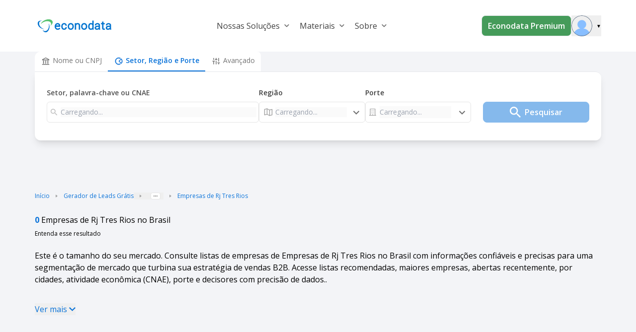

--- FILE ---
content_type: text/html;charset=utf-8
request_url: https://www.econodata.com.br/empresas/todo-brasil/busca-rj-tres-rios/comercio-atacadista-de-embalagens-g-4686902
body_size: 42811
content:
<!DOCTYPE html>
<html  lang="pt-BR">
<head><meta charset="utf-8">
<meta name="viewport" content="width=device-width, initial-scale=1">
<title>Lista de Empresas de Rj Tres Rios no Brasil - Econodata</title>
<link rel="preconnect" href="https://fonts.googleapis.com">
<link rel="preconnect" href="https://fonts.gstatic.com" crossorigin>
<style> </style>
<link rel="stylesheet" href="https://fonts.googleapis.com/css2?family=Open+Sans:wght@400;600;700&display=swap">
<link rel="preload" as="image" href="/_ipx/fit_inside&s_160x48/logo_econodata.svg">
<meta name="robots" content="noindex">
<meta property="og:type" content="website">
<meta property="og:locale" content="pt_BR">
<meta property="og:site_name" content="Econodata">
<meta property="og:title" content="Lista de Empresas de Rj Tres Rios no Brasil - Econodata">
<meta property="og:description" content="Pesquise Empresas de Rj Tres Rios no Brasil. Quantas empresas existem, análise de mercado e listas de empresas com contatos, telefones, e-mails, endereços, quantidade de funcionários e faturamento.">
<meta property="og:image" content="https://storage.googleapis.com/ecdt-dev-mkt-bucket/thumbnails-galhos/uf/BR.png">
<meta property="og:url" content="https://www.econodata.com.br/empresas/todo-brasil/busca-rj-tres-rios/comercio-atacadista-de-embalagens-g-4686902">
<meta name="description" content="Pesquise Empresas de Rj Tres Rios no Brasil. Quantas empresas existem, análise de mercado e listas de empresas com contatos, telefones, e-mails, endereços, quantidade de funcionários e faturamento.">
<meta name="twitter:card" property="twitter:card" content="summary_large_image">
<meta name="twitter:site" property="twitter:site" content="Econodata">
<meta name="twitter:title" property="twitter:title" content="Lista de Empresas de Rj Tres Rios no Brasil - Econodata">
<meta name="twitter:description" property="twitter:description" content="Pesquise Empresas de Rj Tres Rios no Brasil. Quantas empresas existem, análise de mercado e listas de empresas com contatos, telefones, e-mails, endereços, quantidade de funcionários e faturamento.">
<meta name="twitter:image" property="twitter:image" content="https://storage.googleapis.com/ecdt-dev-mkt-bucket/thumbnails-galhos/uf/BR.png">
<link rel="canonical" href="https://www.econodata.com.br/empresas/todo-brasil/busca-rj-tres-rios">
<script type="application/ld+json">{"@context":"https://schema.org","@type":"BreadcrumbList","itemListElement":[{"@type":"ListItem","position":1,"name":"Início","item":"https://www.econodata.com.br/"},{"@type":"ListItem","position":2,"name":"Gerador de Leads Grátis","item":"https://www.econodata.com.br/gerador-de-leads-gratis"},{"@type":"ListItem","position":3,"name":"Empresas do Brasil","item":"https://www.econodata.com.br/empresas/todo-brasil"},{"@type":"ListItem","position":4,"name":"Empresas de Rj Tres Rios"}]}</script>
<script type="application/ld+json">{"@context":"https://schema.org","@type":"FAQPage","mainEntity":[{"@type":"Question","name":"Quantas empresas de Rj Tres Rios existem no Brasil?","acceptedAnswer":{"@type":"Answer","text":"Existem 0 empresas ativas."}},{"@type":"Question","name":"Quais critérios usados para definir as principais empresas de Rj Tres Rios no Brasil?","acceptedAnswer":{"@type":"Answer","text":"O cálculo é baseado nas informações de faturamento anual, quantidade de funcionários e porte das empresas da referida região."}},{"@type":"Question","name":"Quais são as cidades com maior número de empresas de Rj Tres Rios no Brasil?","acceptedAnswer":{"@type":"Answer","text":"As cidades com maior número de empresas de Rj Tres Rios no Brasil são ."}},{"@type":"Question","name":"Como faço para ter acesso completo às informações das empresas de Rj Tres Rios no Brasil?","acceptedAnswer":{"@type":"Answer","text":" Os dados compartilhados por aqui são apenas uma amostra grátis da base completa oferecida na versão paga da plataforma Econodata. Por lá, você terá acesso a filtros avançados para gerar diversas informações e análises estratégicas sobre as empresas de Rj Tres Rios no Brasil e de quaisquer outros setores, regiões e portes. Ao localizar uma empresa, são apresentados dados como website, redes sociais, telefones, lista de contatos, faturamento e quantidade de funcionários, entre outras informações.   Você também consegue gerar listas de empresas abertas recentemente, empresas que estão contratando, empresas em recuperação judicial, empresas falidas, empresas optantes pelo simples, empresas importadoras e exportadoras e empresas com dívida ativa na União para a região de todo Brasil.   Para conhecer mais detalhes da Econodata,  fale com um de nossos especialistas.  "}},{"@type":"Question","name":"Como fazer a segmentação do mercado de empresas de Rj Tres Rios no Brasil?","acceptedAnswer":{"@type":"Answer","text":"Com nossas ferramentas gratuitas , é possível segmentar sua prospecção de clientes por vários subsetores, UFs, cidades e porte. Descubra mais sobre segmentação de mercado."}},{"@type":"Question","name":"Como fazer prospecção ativa de empresas de Rj Tres Rios no Brasil?","acceptedAnswer":{"@type":"Answer","text":"Os principais meios ou canais para se fazer isso são: o telefone, o e-mail e o porta-a-porta (o famoso PAP). Cada canal possui suas peculiaridades, sendo apropriado o seu uso em determinado tipo de situação. Aprenda mais sobre prospecção ativa em nosso blog."}},{"@type":"Question","name":"Por que usar CNAE para fazer prospecção B2B?","acceptedAnswer":{"@type":"Answer","text":" Porque a CNAE (Classificação Nacional de Atividades Econômicas) define todos os setores econômicos do Brasil em 1.301 subclasses, divididas em 21 seções, 87 divisões, 285 grupos e 673 classes.   Ao tomar conhecimento sobre como funciona essa classificação, o profissional de vendas poderá levantar informações como o total de empresas de Comércio Varejista, por exemplo. Saiba mais em nossa ferramenta de Consulta CNAE. "}},{"@type":"Question","name":"O que significa Inteligência de Vendas B2B?","acceptedAnswer":{"@type":"Answer","text":"Inteligência em  Vendas B2B  é usar tecnologias avançadas para identificar o Lead Ideal com informações confiáveis e precisas, otimizando sua estratégia de vendas com ganho em escala. Conheça mais sobre a nossa  plataforma de inteligência de vendas B2B."}},{"@type":"Question","name":"Como posso gerar mais vendas com prospecção B2B?","acceptedAnswer":{"@type":"Answer","text":"É fundamental você adotar os 3 processos abaixo:   Inteligência de Mercado: segmente com precisão o seu mercado baseando-se no seu perfil de cliente ideal;   Geração de Leads: monte listas de empresas selecionando cuidadosamente as empresas com maior potencial de fit;   CRM: utilize um CRM para enviar para sua equipe de pré-vendedores apenas os leads pré-qualificados.   Aprenda mais sobre Prospecção e Vendas B2B."}}]}</script>
<style>.divider[data-v-dc95e53c]{background-color:#e5e5e5}</style>
<style>.footer[data-v-9faaecaf]{background-color:#fff}.chamada-redes-sociais[data-v-9faaecaf]{color:#707070;margin-top:16px;text-align:left}.title-section[data-v-9faaecaf]{color:#002e66;letter-spacing:.08px;margin-bottom:15px;text-align:left}.links-footer[data-v-9faaecaf]{color:#6f6f6f;letter-spacing:0;margin-bottom:8px;text-align:left}.links-footer[data-v-9faaecaf]:hover{color:#707070;letter-spacing:0;text-align:left;text-decoration:underline}.separador-footer[data-v-9faaecaf]{border-top:1px solid #dcdcdc}.copyright-footer[data-v-9faaecaf]{color:#6f6f6f;letter-spacing:0;margin-bottom:8px;text-align:left}</style>
<style>ol[data-v-95acd4c6]{list-style:none}</style>
<style>.imagem-cta-calc[data-v-0b104281]{background:url(/_nuxt_20260124171223447/calculadora_cta_background.68356c27.webp) no-repeat 50%;background-size:cover}</style>
<style>.principais-departamentos-title{font:normal normal 700 32px/38px Open Sans;text-align:center;--tw-text-opacity:1;color:rgb(4 46 87/var(--tw-text-opacity,1))}</style>
<style>.badge-premium[data-v-2c34505c]{border-style:solid;border-width:1px;--tw-border-opacity:1;border-color:rgb(69 155 90/var(--tw-border-opacity,1));border-radius:16px;padding:3px 5px}.badge-premium-text[data-v-2c34505c]{text-transform:uppercase;--tw-text-opacity:1;color:rgb(69 155 90/var(--tw-text-opacity,1))}</style>
<style>[data-v-9b42c1fa] .storylane-embed{margin-left:0!important;max-width:1200px;width:100%!important}</style>
<style>.filter-green[data-v-c736e9d1]{filter:invert(36%) sepia(78%) saturate(438%) hue-rotate(85deg) brightness(92%) contrast(92%)}</style>
<style>*,:after,:before{--tw-border-spacing-x:0;--tw-border-spacing-y:0;--tw-translate-x:0;--tw-translate-y:0;--tw-rotate:0;--tw-skew-x:0;--tw-skew-y:0;--tw-scale-x:1;--tw-scale-y:1;--tw-pan-x: ;--tw-pan-y: ;--tw-pinch-zoom: ;--tw-scroll-snap-strictness:proximity;--tw-gradient-from-position: ;--tw-gradient-via-position: ;--tw-gradient-to-position: ;--tw-ordinal: ;--tw-slashed-zero: ;--tw-numeric-figure: ;--tw-numeric-spacing: ;--tw-numeric-fraction: ;--tw-ring-inset: ;--tw-ring-offset-width:0px;--tw-ring-offset-color:#fff;--tw-ring-color:rgba(59,130,246,.5);--tw-ring-offset-shadow:0 0 #0000;--tw-ring-shadow:0 0 #0000;--tw-shadow:0 0 #0000;--tw-shadow-colored:0 0 #0000;--tw-blur: ;--tw-brightness: ;--tw-contrast: ;--tw-grayscale: ;--tw-hue-rotate: ;--tw-invert: ;--tw-saturate: ;--tw-sepia: ;--tw-drop-shadow: ;--tw-backdrop-blur: ;--tw-backdrop-brightness: ;--tw-backdrop-contrast: ;--tw-backdrop-grayscale: ;--tw-backdrop-hue-rotate: ;--tw-backdrop-invert: ;--tw-backdrop-opacity: ;--tw-backdrop-saturate: ;--tw-backdrop-sepia: ;--tw-contain-size: ;--tw-contain-layout: ;--tw-contain-paint: ;--tw-contain-style: }::backdrop{--tw-border-spacing-x:0;--tw-border-spacing-y:0;--tw-translate-x:0;--tw-translate-y:0;--tw-rotate:0;--tw-skew-x:0;--tw-skew-y:0;--tw-scale-x:1;--tw-scale-y:1;--tw-pan-x: ;--tw-pan-y: ;--tw-pinch-zoom: ;--tw-scroll-snap-strictness:proximity;--tw-gradient-from-position: ;--tw-gradient-via-position: ;--tw-gradient-to-position: ;--tw-ordinal: ;--tw-slashed-zero: ;--tw-numeric-figure: ;--tw-numeric-spacing: ;--tw-numeric-fraction: ;--tw-ring-inset: ;--tw-ring-offset-width:0px;--tw-ring-offset-color:#fff;--tw-ring-color:rgba(59,130,246,.5);--tw-ring-offset-shadow:0 0 #0000;--tw-ring-shadow:0 0 #0000;--tw-shadow:0 0 #0000;--tw-shadow-colored:0 0 #0000;--tw-blur: ;--tw-brightness: ;--tw-contrast: ;--tw-grayscale: ;--tw-hue-rotate: ;--tw-invert: ;--tw-saturate: ;--tw-sepia: ;--tw-drop-shadow: ;--tw-backdrop-blur: ;--tw-backdrop-brightness: ;--tw-backdrop-contrast: ;--tw-backdrop-grayscale: ;--tw-backdrop-hue-rotate: ;--tw-backdrop-invert: ;--tw-backdrop-opacity: ;--tw-backdrop-saturate: ;--tw-backdrop-sepia: ;--tw-contain-size: ;--tw-contain-layout: ;--tw-contain-paint: ;--tw-contain-style: }/*! tailwindcss v3.4.17 | MIT License | https://tailwindcss.com*/*,:after,:before{border:0 solid #e5e7eb;box-sizing:border-box}:after,:before{--tw-content:""}:host,html{line-height:1.5;-webkit-text-size-adjust:100%;font-family:ui-sans-serif,system-ui,sans-serif,Apple Color Emoji,Segoe UI Emoji,Segoe UI Symbol,Noto Color Emoji;font-feature-settings:normal;font-variation-settings:normal;-moz-tab-size:4;-o-tab-size:4;tab-size:4;-webkit-tap-highlight-color:transparent}body{line-height:inherit;margin:0}hr{border-top-width:1px;color:inherit;height:0}abbr:where([title]){-webkit-text-decoration:underline dotted;text-decoration:underline dotted}h1,h2,h3,h4,h5,h6{font-size:inherit;font-weight:inherit}a{color:inherit;text-decoration:inherit}b,strong{font-weight:bolder}code,kbd,pre,samp{font-family:ui-monospace,SFMono-Regular,Menlo,Monaco,Consolas,Liberation Mono,Courier New,monospace;font-feature-settings:normal;font-size:1em;font-variation-settings:normal}small{font-size:80%}sub,sup{font-size:75%;line-height:0;position:relative;vertical-align:baseline}sub{bottom:-.25em}sup{top:-.5em}table{border-collapse:collapse;border-color:inherit;text-indent:0}button,input,optgroup,select,textarea{color:inherit;font-family:inherit;font-feature-settings:inherit;font-size:100%;font-variation-settings:inherit;font-weight:inherit;letter-spacing:inherit;line-height:inherit;margin:0;padding:0}button,select{text-transform:none}button,input:where([type=button]),input:where([type=reset]),input:where([type=submit]){-webkit-appearance:button;background-color:transparent;background-image:none}:-moz-focusring{outline:auto}:-moz-ui-invalid{box-shadow:none}progress{vertical-align:baseline}::-webkit-inner-spin-button,::-webkit-outer-spin-button{height:auto}[type=search]{-webkit-appearance:textfield;outline-offset:-2px}::-webkit-search-decoration{-webkit-appearance:none}::-webkit-file-upload-button{-webkit-appearance:button;font:inherit}summary{display:list-item}blockquote,dd,dl,figure,h1,h2,h3,h4,h5,h6,hr,p,pre{margin:0}fieldset{margin:0}fieldset,legend{padding:0}menu,ol,ul{list-style:none;margin:0;padding:0}dialog{padding:0}textarea{resize:vertical}input::-moz-placeholder,textarea::-moz-placeholder{color:#9ca3af;opacity:1}input::placeholder,textarea::placeholder{color:#9ca3af;opacity:1}[role=button],button{cursor:pointer}:disabled{cursor:default}audio,canvas,embed,iframe,img,object,svg,video{display:block;vertical-align:middle}img,video{height:auto;max-width:100%}[hidden]:where(:not([hidden=until-found])){display:none}.container{width:100%}@media (min-width:246px){.container{max-width:246px}}@media (min-width:640px){.container{max-width:640px}}@media (min-width:768px){.container{max-width:768px}}@media (min-width:1024px){.container{max-width:1024px}}@media (min-width:1280px){.container{max-width:1280px}}@media (min-width:1536px){.container{max-width:1536px}}@media (min-width:1792px){.container{max-width:1792px}}.container{max-width:100%}@media (min-width:640px){.container{max-width:540px}}@media (min-width:768px){.container{max-width:720px}}@media (min-width:1024px){.container{max-width:960px}}@media (min-width:1280px){.container{max-width:1140px}}.sr-only{height:1px;margin:-1px;overflow:hidden;padding:0;position:absolute;width:1px;clip:rect(0,0,0,0);border-width:0;white-space:nowrap}.pointer-events-none{pointer-events:none}.\!pointer-events-auto{pointer-events:auto!important}.visible{visibility:visible}.invisible{visibility:hidden}.collapse{visibility:collapse}.fixed{position:fixed}.\!absolute{position:absolute!important}.absolute{position:absolute}.relative{position:relative}.\!sticky{position:sticky!important}.sticky{position:sticky}.inset-0{inset:0}.inset-x-0{left:0;right:0}.inset-y-0{bottom:0;top:0}.\!top-3{top:.75rem!important}.-bottom-20{bottom:-5rem}.-right-2{right:-.5rem}.-right-20{right:-5rem}.-right-40{right:-10rem}.-top-4{top:-1rem}.bottom-0{bottom:0}.bottom-16{bottom:4rem}.bottom-28{bottom:7rem}.bottom-32{bottom:8rem}.bottom-5{bottom:1.25rem}.bottom-\[1px\]{bottom:1px}.end-0{inset-inline-end:0}.left-0{left:0}.left-1\/2{left:50%}.left-\[-150px\]{left:-150px}.left-\[-5vw\]{left:-5vw}.left-full{left:100%}.right-0{right:0}.right-1{right:.25rem}.right-1\.5{right:.375rem}.right-1\/4{right:25%}.right-2{right:.5rem}.right-3{right:.75rem}.right-5{right:1.25rem}.right-\[-5vw\]{right:-5vw}.right-\[0\%\]{right:0}.top-0{top:0}.top-1{top:.25rem}.top-1\.5{top:.375rem}.top-11{top:2.75rem}.top-2{top:.5rem}.top-20{top:5rem}.top-3{top:.75rem}.top-4{top:1rem}.top-9{top:2.25rem}.top-\[-2\.5rem\]{top:-2.5rem}.top-\[-5rem\]{top:-5rem}.top-\[25\%\]{top:25%}.top-\[35\%\]{top:35%}.top-\[37px\]{top:37px}.top-\[40\%\]{top:40%}.top-\[64\.2px\]{top:64.2px}.-z-10{z-index:-10}.z-10{z-index:10}.z-20{z-index:20}.z-40{z-index:40}.z-50{z-index:50}.z-\[1040\]{z-index:1040}.z-\[1050\]{z-index:1050}.order-1{order:1}.order-2{order:2}.order-3{order:3}.order-first{order:-9999}.order-last{order:9999}.col-span-1{grid-column:span 1/span 1}.col-span-10{grid-column:span 10/span 10}.col-span-11{grid-column:span 11/span 11}.col-span-12{grid-column:span 12/span 12}.col-span-2{grid-column:span 2/span 2}.col-span-4{grid-column:span 4/span 4}.col-span-5{grid-column:span 5/span 5}.col-span-6{grid-column:span 6/span 6}.col-start-2{grid-column-start:2}.\!-m-px{margin:-1px!important}.-m-1{margin:-.25rem}.m-0\.5{margin:.125rem}.m-1{margin:.25rem}.m-3{margin:.75rem}.m-4{margin:1rem}.m-auto{margin:auto}.\!mx-1{margin-left:.25rem!important;margin-right:.25rem!important}.mx-0{margin-left:0;margin-right:0}.mx-1{margin-left:.25rem;margin-right:.25rem}.mx-2{margin-left:.5rem;margin-right:.5rem}.mx-3{margin-left:.75rem;margin-right:.75rem}.mx-4{margin-left:1rem;margin-right:1rem}.mx-5{margin-left:1.25rem;margin-right:1.25rem}.mx-6{margin-left:1.5rem;margin-right:1.5rem}.mx-auto{margin-left:auto;margin-right:auto}.my-0{margin-bottom:0;margin-top:0}.my-1{margin-bottom:.25rem;margin-top:.25rem}.my-12{margin-bottom:3rem;margin-top:3rem}.my-14{margin-bottom:3.5rem;margin-top:3.5rem}.my-16{margin-bottom:4rem;margin-top:4rem}.my-2{margin-bottom:.5rem;margin-top:.5rem}.my-20{margin-bottom:5rem;margin-top:5rem}.my-24{margin-bottom:6rem;margin-top:6rem}.my-3{margin-bottom:.75rem;margin-top:.75rem}.my-4{margin-bottom:1rem;margin-top:1rem}.my-5{margin-bottom:1.25rem;margin-top:1.25rem}.my-6{margin-bottom:1.5rem;margin-top:1.5rem}.my-8{margin-bottom:2rem;margin-top:2rem}.my-\[10px\]{margin-bottom:10px;margin-top:10px}.my-auto{margin-bottom:auto;margin-top:auto}.\!-ml-2{margin-left:-.5rem!important}.-mb-3\.5{margin-bottom:-.875rem}.-ml-1{margin-left:-.25rem}.-ml-\[8px\]{margin-left:-8px}.-mr-2{margin-right:-.5rem}.-mr-4{margin-right:-1rem}.-mt-12{margin-top:-3rem}.-mt-14{margin-top:-3.5rem}.-mt-2{margin-top:-.5rem}.-mt-4{margin-top:-1rem}.mb-0{margin-bottom:0}.mb-1{margin-bottom:.25rem}.mb-1\.5{margin-bottom:.375rem}.mb-10{margin-bottom:2.5rem}.mb-12{margin-bottom:3rem}.mb-14{margin-bottom:3.5rem}.mb-16{margin-bottom:4rem}.mb-2{margin-bottom:.5rem}.mb-2\.5{margin-bottom:.625rem}.mb-20{margin-bottom:5rem}.mb-28{margin-bottom:7rem}.mb-3{margin-bottom:.75rem}.mb-4{margin-bottom:1rem}.mb-5{margin-bottom:1.25rem}.mb-6{margin-bottom:1.5rem}.mb-7{margin-bottom:1.75rem}.mb-8{margin-bottom:2rem}.ml-0{margin-left:0}.ml-1{margin-left:.25rem}.ml-1\.5{margin-left:.375rem}.ml-10{margin-left:2.5rem}.ml-11{margin-left:2.75rem}.ml-2{margin-left:.5rem}.ml-3{margin-left:.75rem}.ml-4{margin-left:1rem}.ml-5{margin-left:1.25rem}.ml-6{margin-left:1.5rem}.ml-8{margin-left:2rem}.ml-auto{margin-left:auto}.mr-1{margin-right:.25rem}.mr-1\.5{margin-right:.375rem}.mr-2{margin-right:.5rem}.mr-3{margin-right:.75rem}.mr-4{margin-right:1rem}.mr-5{margin-right:1.25rem}.mr-6{margin-right:1.5rem}.mr-8{margin-right:2rem}.mr-9{margin-right:2.25rem}.mr-\[-36px\]{margin-right:-36px}.mr-\[10px\]{margin-right:10px}.mr-auto{margin-right:auto}.ms-1{margin-inline-start:.25rem}.ms-2{margin-inline-start:.5rem}.mt-0\.5{margin-top:.125rem}.mt-1{margin-top:.25rem}.mt-10{margin-top:2.5rem}.mt-12{margin-top:3rem}.mt-14{margin-top:3.5rem}.mt-16{margin-top:4rem}.mt-2{margin-top:.5rem}.mt-2\.5{margin-top:.625rem}.mt-20{margin-top:5rem}.mt-24{margin-top:6rem}.mt-3{margin-top:.75rem}.mt-3\.5{margin-top:.875rem}.mt-4{margin-top:1rem}.mt-5{margin-top:1.25rem}.mt-6{margin-top:1.5rem}.mt-7{margin-top:1.75rem}.mt-8{margin-top:2rem}.mt-9{margin-top:2.25rem}.mt-\[10px\]{margin-top:10px}.mt-\[55px\]{margin-top:55px}.mt-auto{margin-top:auto}.box-border{box-sizing:border-box}.line-clamp-1{-webkit-line-clamp:1}.line-clamp-1,.line-clamp-2{display:-webkit-box;overflow:hidden;-webkit-box-orient:vertical}.line-clamp-2{-webkit-line-clamp:2}.block{display:block}.inline-block{display:inline-block}.inline{display:inline}.\!flex{display:flex!important}.flex{display:flex}.inline-flex{display:inline-flex}.table{display:table}.grid{display:grid}.contents{display:contents}.\!hidden{display:none!important}.hidden{display:none}.aspect-video{aspect-ratio:16/9}.size-5{height:1.25rem;width:1.25rem}.size-6{height:1.5rem;width:1.5rem}.size-\[18px\]{height:18px;width:18px}.\!h-4{height:1rem!important}.\!h-5{height:1.25rem!important}.\!h-6{height:1.5rem!important}.\!h-\[124px\]{height:124px!important}.\!h-\[250px\]{height:250px!important}.\!h-px{height:1px!important}.h-0{height:0}.h-1{height:.25rem}.h-1\/3{height:33.333333%}.h-10{height:2.5rem}.h-11{height:2.75rem}.h-12{height:3rem}.h-14{height:3.5rem}.h-16{height:4rem}.h-2{height:.5rem}.h-20{height:5rem}.h-24{height:6rem}.h-3{height:.75rem}.h-32{height:8rem}.h-4{height:1rem}.h-4\.5{height:1.125rem}.h-40{height:10rem}.h-48{height:12rem}.h-5{height:1.25rem}.h-5\/6{height:83.333333%}.h-56{height:14rem}.h-6{height:1.5rem}.h-60{height:15rem}.h-64{height:16rem}.h-7{height:1.75rem}.h-72{height:18rem}.h-8{height:2rem}.h-80{height:20rem}.h-9{height:2.25rem}.h-\[100px\]{height:100px}.h-\[100vh\]{height:100vh}.h-\[155px\]{height:155px}.h-\[16px\]{height:16px}.h-\[180px\]{height:180px}.h-\[1px\]{height:1px}.h-\[20px\]{height:20px}.h-\[250px\]{height:250px}.h-\[32px\]{height:32px}.h-\[34px\]{height:34px}.h-\[356px\]{height:356px}.h-\[38px\]{height:38px}.h-\[40px\]{height:40px}.h-\[42px\]{height:42px}.h-\[4px\]{height:4px}.h-\[50px\]{height:50px}.h-\[530px\]{height:530px}.h-\[5px\]{height:5px}.h-\[64px\]{height:64px}.h-\[650px\]{height:650px}.h-\[70px\]{height:70px}.h-\[71px\]{height:71px}.h-\[75vh\]{height:75vh}.h-\[8px\]{height:8px}.h-\[calc\(100dvh-64px\)\]{height:calc(100dvh - 64px)}.h-\[fit\]{height:fit}.h-auto{height:auto}.h-fit{height:-moz-fit-content;height:fit-content}.h-full{height:100%}.h-min{height:-moz-min-content;height:min-content}.h-px{height:1px}.max-h-11{max-height:2.75rem}.max-h-40{max-height:10rem}.max-h-44{max-height:11rem}.max-h-48{max-height:12rem}.max-h-52{max-height:13rem}.max-h-72{max-height:18rem}.max-h-\[42px\]{max-height:42px}.max-h-\[650px\]{max-height:650px}.\!min-h-10{min-height:2.5rem!important}.\!min-h-7{min-height:1.75rem!important}.\!min-h-8{min-height:2rem!important}.\!min-h-\[48px\]{min-height:48px!important}.min-h-0{min-height:0}.min-h-10{min-height:2.5rem}.min-h-28{min-height:7rem}.min-h-5{min-height:1.25rem}.min-h-9{min-height:2.25rem}.min-h-\[106px\]{min-height:106px}.min-h-\[220px\]{min-height:220px}.min-h-\[250px\]{min-height:250px}.min-h-\[356px\]{min-height:356px}.min-h-\[600px\]{min-height:600px}.min-h-\[76px\]{min-height:76px}.min-h-\[90px\]{min-height:90px}.min-h-screen{min-height:100vh}.\!w-4{width:1rem!important}.\!w-5{width:1.25rem!important}.\!w-6{width:1.5rem!important}.\!w-fit{width:-moz-fit-content!important;width:fit-content!important}.\!w-full{width:100%!important}.\!w-px{width:1px!important}.w-1{width:.25rem}.w-1\/2{width:50%}.w-1\/3{width:33.333333%}.w-1\/5{width:20%}.w-10{width:2.5rem}.w-10\/12{width:83.333333%}.w-11{width:2.75rem}.w-11\/12{width:91.666667%}.w-12{width:3rem}.w-14{width:3.5rem}.w-16{width:4rem}.w-2{width:.5rem}.w-2\/3{width:66.666667%}.w-20{width:5rem}.w-24{width:6rem}.w-28{width:7rem}.w-3\/4{width:75%}.w-3\/5{width:60%}.w-32{width:8rem}.w-36{width:9rem}.w-4{width:1rem}.w-4\/5{width:80%}.w-40{width:10rem}.w-44{width:11rem}.w-5{width:1.25rem}.w-5\/12{width:41.666667%}.w-52{width:13rem}.w-56{width:14rem}.w-6{width:1.5rem}.w-6\/12{width:50%}.w-64{width:16rem}.w-7{width:1.75rem}.w-7\/12{width:58.333333%}.w-72{width:18rem}.w-8{width:2rem}.w-80{width:20rem}.w-88{width:22rem}.w-9{width:2.25rem}.w-\[103px\]{width:103px}.w-\[130px\]{width:130px}.w-\[15\%\]{width:15%}.w-\[160px\]{width:160px}.w-\[16px\]{width:16px}.w-\[1px\]{width:1px}.w-\[20px\]{width:20px}.w-\[25\%\]{width:25%}.w-\[250px\]{width:250px}.w-\[268px\]{width:268px}.w-\[272px\]{width:272px}.w-\[34px\]{width:34px}.w-\[35\%\]{width:35%}.w-\[360px\]{width:360px}.w-\[375px\]{width:375px}.w-\[38px\]{width:38px}.w-\[40px\]{width:40px}.w-\[448px\]{width:448px}.w-\[4px\]{width:4px}.w-\[50\%\]{width:50%}.w-\[56px\]{width:56px}.w-\[5vw\]{width:5vw}.w-\[65\%\]{width:65%}.w-\[65px\]{width:65px}.w-\[75px\]{width:75px}.w-\[8\%\]{width:8%}.w-\[8px\]{width:8px}.w-\[90\%\]{width:90%}.w-\[90vw\]{width:90vw}.w-\[917px\]{width:917px}.w-\[92\%\]{width:92%}.w-auto{width:auto}.w-fit{width:-moz-fit-content;width:fit-content}.w-full{width:100%}.w-max{width:-moz-max-content;width:max-content}.w-screen{width:100vw}.\!min-w-7{min-width:1.75rem!important}.\!min-w-8{min-width:2rem!important}.\!min-w-\[28rem\]{min-width:28rem!important}.\!min-w-\[35px\]{min-width:35px!important}.\!min-w-\[48px\]{min-width:48px!important}.min-w-0{min-width:0}.min-w-10{min-width:2.5rem}.min-w-12{min-width:3rem}.min-w-16{min-width:4rem}.min-w-250{min-width:250px}.min-w-32{min-width:8rem}.min-w-4{min-width:1rem}.min-w-72{min-width:18rem}.min-w-8{min-width:2rem}.min-w-\[110px\]{min-width:110px}.min-w-\[138px\]{min-width:138px}.min-w-\[150px\]{min-width:150px}.min-w-\[16px\]{min-width:16px}.min-w-\[18px\]{min-width:18px}.min-w-\[190px\]{min-width:190px}.min-w-\[200px\]{min-width:200px}.min-w-\[20px\]{min-width:20px}.min-w-\[350px\]{min-width:350px}.min-w-\[400px\]{min-width:400px}.min-w-\[40px\]{min-width:40px}.min-w-\[48px\]{min-width:48px}.min-w-\[600px\]{min-width:600px}.min-w-\[65px\]{min-width:65px}.min-w-\[75px\]{min-width:75px}.min-w-\[85px\]{min-width:85px}.min-w-\[90px\]{min-width:90px}.min-w-fit{min-width:-moz-fit-content;min-width:fit-content}.min-w-full{min-width:100%}.min-w-max{min-width:-moz-max-content;min-width:max-content}.max-w-11{max-width:2.75rem}.max-w-2{max-width:.5rem}.max-w-2\.5xs{max-width:14rem}.max-w-200{max-width:200px}.max-w-2xl{max-width:42rem}.max-w-3xl{max-width:48rem}.max-w-4xl{max-width:56rem}.max-w-5xl{max-width:64rem}.max-w-6xl{max-width:72rem}.max-w-7xl{max-width:80rem}.max-w-80{max-width:20rem}.max-w-96{max-width:24rem}.max-w-\[100\%\]{max-width:100%}.max-w-\[100vw\]{max-width:100vw}.max-w-\[144px\]{max-width:144px}.max-w-\[200px\]{max-width:200px}.max-w-\[225px\]{max-width:225px}.max-w-\[284px\]{max-width:284px}.max-w-\[300px\]{max-width:300px}.max-w-\[305px\]{max-width:305px}.max-w-\[335px\]{max-width:335px}.max-w-\[35rem\]{max-width:35rem}.max-w-\[490px\]{max-width:490px}.max-w-\[500px\]{max-width:500px}.max-w-\[550px\]{max-width:550px}.max-w-\[554px\]{max-width:554px}.max-w-\[864px\]{max-width:864px}.max-w-fit{max-width:-moz-fit-content;max-width:fit-content}.max-w-full{max-width:100%}.max-w-lg{max-width:32rem}.max-w-md{max-width:28rem}.max-w-sm{max-width:24rem}.max-w-xl{max-width:36rem}.max-w-xs{max-width:20rem}.flex-1{flex:1 1 0%}.flex-none{flex:none}.flex-shrink{flex-shrink:1}.flex-shrink-0,.shrink-0{flex-shrink:0}.grow{flex-grow:1}.grow-0{flex-grow:0}.-translate-x-1\/2{--tw-translate-x:-50%}.-translate-x-1\/2,.-translate-x-4{transform:translate(var(--tw-translate-x),var(--tw-translate-y)) rotate(var(--tw-rotate)) skewX(var(--tw-skew-x)) skewY(var(--tw-skew-y)) scaleX(var(--tw-scale-x)) scaleY(var(--tw-scale-y))}.-translate-x-4{--tw-translate-x:-1rem}.-translate-x-6{--tw-translate-x:-1.5rem}.-translate-x-6,.-translate-y-4{transform:translate(var(--tw-translate-x),var(--tw-translate-y)) rotate(var(--tw-rotate)) skewX(var(--tw-skew-x)) skewY(var(--tw-skew-y)) scaleX(var(--tw-scale-x)) scaleY(var(--tw-scale-y))}.-translate-y-4{--tw-translate-y:-1rem}.-translate-y-7{--tw-translate-y:-1.75rem}.-rotate-45,.-translate-y-7{transform:translate(var(--tw-translate-x),var(--tw-translate-y)) rotate(var(--tw-rotate)) skewX(var(--tw-skew-x)) skewY(var(--tw-skew-y)) scaleX(var(--tw-scale-x)) scaleY(var(--tw-scale-y))}.-rotate-45{--tw-rotate:-45deg}.rotate-45{--tw-rotate:45deg}.rotate-45,.rotate-90{transform:translate(var(--tw-translate-x),var(--tw-translate-y)) rotate(var(--tw-rotate)) skewX(var(--tw-skew-x)) skewY(var(--tw-skew-y)) scaleX(var(--tw-scale-x)) scaleY(var(--tw-scale-y))}.rotate-90{--tw-rotate:90deg}.scale-100{--tw-scale-x:1;--tw-scale-y:1;transform:translate(var(--tw-translate-x),var(--tw-translate-y)) rotate(var(--tw-rotate)) skewX(var(--tw-skew-x)) skewY(var(--tw-skew-y)) scaleX(var(--tw-scale-x)) scaleY(var(--tw-scale-y))}.-scale-x-100,.scale-x-\[-1\]{--tw-scale-x:-1}.-scale-x-100,.scale-x-\[-1\],.transform{transform:translate(var(--tw-translate-x),var(--tw-translate-y)) rotate(var(--tw-rotate)) skewX(var(--tw-skew-x)) skewY(var(--tw-skew-y)) scaleX(var(--tw-scale-x)) scaleY(var(--tw-scale-y))}@keyframes bounce{0%,to{animation-timing-function:cubic-bezier(.8,0,1,1);transform:translateY(-25%)}50%{animation-timing-function:cubic-bezier(0,0,.2,1);transform:none}}.animate-bounce{animation:bounce 1s infinite}@keyframes pulse{50%{opacity:.5}}.animate-pulse{animation:pulse 2s cubic-bezier(.4,0,.6,1) infinite}@keyframes spin{to{transform:rotate(1turn)}}.animate-spin{animation:spin 1s linear infinite}.\!cursor-default{cursor:default!important}.\!cursor-pointer{cursor:pointer!important}.cursor-default{cursor:default}.cursor-not-allowed{cursor:not-allowed}.cursor-pointer{cursor:pointer}.cursor-text{cursor:text}.select-none{-webkit-user-select:none;-moz-user-select:none;user-select:none}.resize{resize:both}.scroll-mt-28{scroll-margin-top:7rem}.scroll-mt-36{scroll-margin-top:9rem}.scroll-mt-56{scroll-margin-top:14rem}.scroll-mt-\[250px\]{scroll-margin-top:250px}.list-inside{list-style-position:inside}.list-decimal{list-style-type:decimal}.list-disc{list-style-type:disc}.appearance-none{-webkit-appearance:none;-moz-appearance:none;appearance:none}.auto-cols-min{grid-auto-columns:min-content}.grid-flow-row{grid-auto-flow:row}.grid-flow-col{grid-auto-flow:column}.grid-cols-1{grid-template-columns:repeat(1,minmax(0,1fr))}.grid-cols-12{grid-template-columns:repeat(12,minmax(0,1fr))}.grid-cols-2{grid-template-columns:repeat(2,minmax(0,1fr))}.grid-cols-4{grid-template-columns:repeat(4,minmax(0,1fr))}.\!flex-row{flex-direction:row!important}.flex-row{flex-direction:row}.flex-col{flex-direction:column}.flex-col-reverse{flex-direction:column-reverse}.flex-wrap{flex-wrap:wrap}.flex-nowrap{flex-wrap:nowrap}.place-items-center{place-items:center}.content-center{align-content:center}.\!items-start{align-items:flex-start!important}.items-start{align-items:flex-start}.items-end{align-items:flex-end}.items-center{align-items:center}.items-baseline{align-items:baseline}.items-stretch{align-items:stretch}.justify-start{justify-content:flex-start}.justify-end{justify-content:flex-end}.justify-center{justify-content:center}.justify-between{justify-content:space-between}.justify-around{justify-content:space-around}.gap-0\.5{gap:.125rem}.gap-1{gap:.25rem}.gap-12{gap:3rem}.gap-14{gap:3.5rem}.gap-2{gap:.5rem}.gap-2\.5{gap:.625rem}.gap-3{gap:.75rem}.gap-4{gap:1rem}.gap-5{gap:1.25rem}.gap-6{gap:1.5rem}.gap-7{gap:1.75rem}.gap-8{gap:2rem}.gap-\[10px\]{gap:10px}.gap-\[30px\]{gap:30px}.gap-\[5px\]{gap:5px}.gap-\[6px\]{gap:6px}.gap-x-1{-moz-column-gap:.25rem;column-gap:.25rem}.gap-x-12{-moz-column-gap:3rem;column-gap:3rem}.gap-x-16{-moz-column-gap:4rem;column-gap:4rem}.gap-x-3{-moz-column-gap:.75rem;column-gap:.75rem}.gap-x-4{-moz-column-gap:1rem;column-gap:1rem}.gap-x-8{-moz-column-gap:2rem;column-gap:2rem}.gap-y-1{row-gap:.25rem}.gap-y-10{row-gap:2.5rem}.gap-y-12{row-gap:3rem}.gap-y-2\.5{row-gap:.625rem}.gap-y-24{row-gap:6rem}.gap-y-4{row-gap:1rem}.gap-y-5{row-gap:1.25rem}.gap-y-6{row-gap:1.5rem}.gap-y-8{row-gap:2rem}.space-x-2>:not([hidden])~:not([hidden]){--tw-space-x-reverse:0;margin-left:calc(.5rem*(1 - var(--tw-space-x-reverse)));margin-right:calc(.5rem*var(--tw-space-x-reverse))}.space-x-3>:not([hidden])~:not([hidden]){--tw-space-x-reverse:0;margin-left:calc(.75rem*(1 - var(--tw-space-x-reverse)));margin-right:calc(.75rem*var(--tw-space-x-reverse))}.space-y-2>:not([hidden])~:not([hidden]){--tw-space-y-reverse:0;margin-bottom:calc(.5rem*var(--tw-space-y-reverse));margin-top:calc(.5rem*(1 - var(--tw-space-y-reverse)))}.space-y-4>:not([hidden])~:not([hidden]){--tw-space-y-reverse:0;margin-bottom:calc(1rem*var(--tw-space-y-reverse));margin-top:calc(1rem*(1 - var(--tw-space-y-reverse)))}.space-y-5>:not([hidden])~:not([hidden]){--tw-space-y-reverse:0;margin-bottom:calc(1.25rem*var(--tw-space-y-reverse));margin-top:calc(1.25rem*(1 - var(--tw-space-y-reverse)))}.space-y-8>:not([hidden])~:not([hidden]){--tw-space-y-reverse:0;margin-bottom:calc(2rem*var(--tw-space-y-reverse));margin-top:calc(2rem*(1 - var(--tw-space-y-reverse)))}.divide-y>:not([hidden])~:not([hidden]){--tw-divide-y-reverse:0;border-bottom-width:calc(1px*var(--tw-divide-y-reverse));border-top-width:calc(1px*(1 - var(--tw-divide-y-reverse)))}.self-start{align-self:flex-start}.self-end{align-self:flex-end}.self-center{align-self:center}.justify-self-end{justify-self:end}.justify-self-center{justify-self:center}.overflow-auto{overflow:auto}.\!overflow-hidden{overflow:hidden!important}.overflow-hidden{overflow:hidden}.overflow-x-auto{overflow-x:auto}.overflow-y-auto{overflow-y:auto}.overflow-x-hidden{overflow-x:hidden}.overflow-y-hidden{overflow-y:hidden}.overflow-y-scroll{overflow-y:scroll}.scroll-smooth{scroll-behavior:smooth}.truncate{overflow:hidden;white-space:nowrap}.text-ellipsis,.truncate{text-overflow:ellipsis}.whitespace-normal{white-space:normal}.\!whitespace-nowrap{white-space:nowrap!important}.whitespace-nowrap{white-space:nowrap}.whitespace-pre{white-space:pre}.text-wrap{text-wrap:wrap}.text-nowrap{text-wrap:nowrap}.break-words{overflow-wrap:break-word}.break-all{word-break:break-all}.\!rounded-lg{border-radius:.5rem!important}.\!rounded-xl{border-radius:.75rem!important}.rounded{border-radius:.25rem}.rounded-2xl{border-radius:1rem}.rounded-3xl{border-radius:1.5rem}.rounded-\[38px\]{border-radius:38px}.rounded-full{border-radius:9999px}.rounded-lg{border-radius:.5rem}.rounded-md{border-radius:.375rem}.rounded-sm{border-radius:.125rem}.rounded-xl{border-radius:.75rem}.rounded-b{border-bottom-left-radius:.25rem;border-bottom-right-radius:.25rem}.rounded-b-xl{border-bottom-left-radius:.75rem;border-bottom-right-radius:.75rem}.rounded-e-3xl{border-end-end-radius:1.5rem;border-start-end-radius:1.5rem}.rounded-e-lg{border-end-end-radius:.5rem;border-start-end-radius:.5rem}.rounded-l-xl{border-bottom-left-radius:.75rem;border-top-left-radius:.75rem}.rounded-r{border-bottom-right-radius:.25rem;border-top-right-radius:.25rem}.rounded-r-2xl{border-bottom-right-radius:1rem;border-top-right-radius:1rem}.rounded-r-md{border-bottom-right-radius:.375rem;border-top-right-radius:.375rem}.rounded-s-lg{border-end-start-radius:.5rem;border-start-start-radius:.5rem}.rounded-t-lg{border-top-left-radius:.5rem;border-top-right-radius:.5rem}.rounded-t-xl{border-top-left-radius:.75rem;border-top-right-radius:.75rem}.rounded-bl-full{border-bottom-left-radius:9999px}.rounded-tl-lg{border-top-left-radius:.5rem}.rounded-tr-full{border-top-right-radius:9999px}.rounded-tr-lg{border-top-right-radius:.5rem}.\!border-0{border-width:0!important}.\!border-2{border-width:2px!important}.border{border-width:1px}.border-0{border-width:0}.border-2{border-width:2px}.border-4{border-width:4px}.border-\[0\.1rem\]{border-width:.1rem}.border-\[0\.5px\]{border-width:.5px}.border-\[1px\]{border-width:1px}.border-y{border-top-width:1px}.border-b,.border-y{border-bottom-width:1px}.border-b-0{border-bottom-width:0}.border-b-2{border-bottom-width:2px}.border-b-4{border-bottom-width:4px}.border-b-\[1px\]{border-bottom-width:1px}.border-l{border-left-width:1px}.border-l-2{border-left-width:2px}.border-l-4{border-left-width:4px}.border-t{border-top-width:1px}.border-t-0{border-top-width:0}.border-t-2{border-top-width:2px}.border-t-4{border-top-width:4px}.border-t-\[1px\]{border-top-width:1px}.border-solid{border-style:solid}.\!border-ecdt-azul-200{--tw-border-opacity:1!important;border-color:rgb(157 199 240/var(--tw-border-opacity,1))!important}.\!border-ecdt-azul-500{--tw-border-opacity:1!important;border-color:rgb(11 115 217/var(--tw-border-opacity,1))!important}.\!border-ecdt-verde-600{--tw-border-opacity:1!important;border-color:rgb(69 155 90/var(--tw-border-opacity,1))!important}.\!border-white{--tw-border-opacity:1!important;border-color:rgb(255 255 255/var(--tw-border-opacity,1))!important}.border-amber-600{--tw-border-opacity:1;border-color:rgb(217 119 6/var(--tw-border-opacity,1))}.border-ecdt-azul-200{--tw-border-opacity:1;border-color:rgb(157 199 240/var(--tw-border-opacity,1))}.border-ecdt-azul-500{--tw-border-opacity:1;border-color:rgb(11 115 217/var(--tw-border-opacity,1))}.border-ecdt-verde-4{--tw-border-opacity:1;border-color:rgb(115 247 148/var(--tw-border-opacity,1))}.border-ecdt-verde-500{--tw-border-opacity:1;border-color:rgb(86 194 113/var(--tw-border-opacity,1))}.border-ecdt-verde-600{--tw-border-opacity:1;border-color:rgb(69 155 90/var(--tw-border-opacity,1))}.border-green-400{--tw-border-opacity:1;border-color:rgb(74 222 128/var(--tw-border-opacity,1))}.border-inherit{border-color:inherit}.border-neutral-100{--tw-border-opacity:1;border-color:rgb(245 245 245/var(--tw-border-opacity,1))}.border-neutral-200{--tw-border-opacity:1;border-color:rgb(229 229 229/var(--tw-border-opacity,1))}.border-neutral-300{--tw-border-opacity:1;border-color:rgb(212 212 212/var(--tw-border-opacity,1))}.border-neutral-400{--tw-border-opacity:1;border-color:rgb(163 163 163/var(--tw-border-opacity,1))}.border-neutral-500{--tw-border-opacity:1;border-color:rgb(115 115 115/var(--tw-border-opacity,1))}.border-red-400{--tw-border-opacity:1;border-color:rgb(248 113 113/var(--tw-border-opacity,1))}.border-red-500{--tw-border-opacity:1;border-color:rgb(239 68 68/var(--tw-border-opacity,1))}.border-red-600{--tw-border-opacity:1;border-color:rgb(220 38 38/var(--tw-border-opacity,1))}.border-transparent{border-color:transparent}.border-yellow-400{--tw-border-opacity:1;border-color:rgb(250 204 21/var(--tw-border-opacity,1))}.border-yellow-600{--tw-border-opacity:1;border-color:rgb(202 138 4/var(--tw-border-opacity,1))}.border-zinc-200{--tw-border-opacity:1;border-color:rgb(228 228 231/var(--tw-border-opacity,1))}.\!border-r-transparent{border-right-color:transparent!important}.border-b-ecdt-azul-500{--tw-border-opacity:1;border-bottom-color:rgb(11 115 217/var(--tw-border-opacity,1))}.border-b-neutral-200{--tw-border-opacity:1;border-bottom-color:rgb(229 229 229/var(--tw-border-opacity,1))}.border-r-transparent{border-right-color:transparent}.border-t-neutral-100{--tw-border-opacity:1;border-top-color:rgb(245 245 245/var(--tw-border-opacity,1))}.\!bg-ecdt-azul-500{--tw-bg-opacity:1!important;background-color:rgb(11 115 217/var(--tw-bg-opacity,1))!important}.\!bg-ecdt-verde-600{--tw-bg-opacity:1!important;background-color:rgb(69 155 90/var(--tw-bg-opacity,1))!important}.\!bg-transparent{background-color:transparent!important}.\!bg-white{--tw-bg-opacity:1!important;background-color:rgb(255 255 255/var(--tw-bg-opacity,1))!important}.bg-\[\#DC2626\]{--tw-bg-opacity:1;background-color:rgb(220 38 38/var(--tw-bg-opacity,1))}.bg-\[\#EDEDED\],.bg-\[\#ededed\]{--tw-bg-opacity:1;background-color:rgb(237 237 237/var(--tw-bg-opacity,1))}.bg-amber-50{--tw-bg-opacity:1;background-color:rgb(255 251 235/var(--tw-bg-opacity,1))}.bg-amber-600{--tw-bg-opacity:1;background-color:rgb(217 119 6/var(--tw-bg-opacity,1))}.bg-black{--tw-bg-opacity:1;background-color:rgb(0 0 0/var(--tw-bg-opacity,1))}.bg-border-neutral-200{--tw-bg-opacity:1;background-color:rgb(229 229 229/var(--tw-bg-opacity,1))}.bg-ecdt-azul-0{--tw-bg-opacity:1;background-color:rgb(243 247 255/var(--tw-bg-opacity,1))}.bg-ecdt-azul-300{--tw-bg-opacity:1;background-color:rgb(109 171 232/var(--tw-bg-opacity,1))}.bg-ecdt-azul-400{--tw-bg-opacity:1;background-color:rgb(60 143 225/var(--tw-bg-opacity,1))}.bg-ecdt-azul-500{--tw-bg-opacity:1;background-color:rgb(11 115 217/var(--tw-bg-opacity,1))}.bg-ecdt-azul-600{--tw-bg-opacity:1;background-color:rgb(9 92 174/var(--tw-bg-opacity,1))}.bg-ecdt-azul-700{--tw-bg-opacity:1;background-color:rgb(7 69 130/var(--tw-bg-opacity,1))}.bg-ecdt-azul-800{--tw-bg-opacity:1;background-color:rgb(4 46 87/var(--tw-bg-opacity,1))}.bg-ecdt-branco-5{--tw-bg-opacity:1;background-color:rgb(245 249 255/var(--tw-bg-opacity,1))}.bg-ecdt-verde-0{--tw-bg-opacity:1;background-color:rgb(238 249 241/var(--tw-bg-opacity,1))}.bg-ecdt-verde-4{--tw-bg-opacity:1;background-color:rgb(115 247 148/var(--tw-bg-opacity,1))}.bg-ecdt-verde-500{--tw-bg-opacity:1;background-color:rgb(86 194 113/var(--tw-bg-opacity,1))}.bg-ecdt-verde-600{--tw-bg-opacity:1;background-color:rgb(69 155 90/var(--tw-bg-opacity,1))}.bg-ecdt-verde-700{--tw-bg-opacity:1;background-color:rgb(52 116 68/var(--tw-bg-opacity,1))}.bg-green-100{--tw-bg-opacity:1;background-color:rgb(220 252 231/var(--tw-bg-opacity,1))}.bg-inherit{background-color:inherit}.bg-neutral-100{--tw-bg-opacity:1;background-color:rgb(245 245 245/var(--tw-bg-opacity,1))}.bg-neutral-200{--tw-bg-opacity:1;background-color:rgb(229 229 229/var(--tw-bg-opacity,1))}.bg-neutral-300{--tw-bg-opacity:1;background-color:rgb(212 212 212/var(--tw-bg-opacity,1))}.bg-neutral-50{--tw-bg-opacity:1;background-color:rgb(250 250 250/var(--tw-bg-opacity,1))}.bg-neutral-800{--tw-bg-opacity:1;background-color:rgb(38 38 38/var(--tw-bg-opacity,1))}.bg-orange-100{--tw-bg-opacity:1;background-color:rgb(255 237 213/var(--tw-bg-opacity,1))}.bg-pink-100{--tw-bg-opacity:1;background-color:rgb(252 231 243/var(--tw-bg-opacity,1))}.bg-purple-100{--tw-bg-opacity:1;background-color:rgb(243 232 255/var(--tw-bg-opacity,1))}.bg-red-100{--tw-bg-opacity:1;background-color:rgb(254 226 226/var(--tw-bg-opacity,1))}.bg-red-400{--tw-bg-opacity:1;background-color:rgb(248 113 113/var(--tw-bg-opacity,1))}.bg-sky-100{--tw-bg-opacity:1;background-color:rgb(224 242 254/var(--tw-bg-opacity,1))}.bg-transparent{background-color:transparent}.bg-white{--tw-bg-opacity:1;background-color:rgb(255 255 255/var(--tw-bg-opacity,1))}.bg-yellow-100{--tw-bg-opacity:1;background-color:rgb(254 249 195/var(--tw-bg-opacity,1))}.bg-zinc-50{--tw-bg-opacity:1;background-color:rgb(250 250 250/var(--tw-bg-opacity,1))}.bg-opacity-50{--tw-bg-opacity:0.5}.bg-\[url\(\'\/images\/filtros_premium_bg_sm\.svg\'\)\]{background-image:url(/images/filtros_premium_bg_sm.svg)}.bg-\[url\(\'\@\/public\/images\/fundo-gerador-de-leads-gratis-lg\.webp\'\)\]{background-image:url("[data-uri]")}.bg-gradient-to-b{background-image:linear-gradient(to bottom,var(--tw-gradient-stops))}.bg-gradient-to-r{background-image:linear-gradient(to right,var(--tw-gradient-stops))}.from-\[\#0D74D8\]{--tw-gradient-from:#0d74d8 var(--tw-gradient-from-position);--tw-gradient-to:rgba(13,116,216,0) var(--tw-gradient-to-position);--tw-gradient-stops:var(--tw-gradient-from),var(--tw-gradient-to)}.from-\[\#0F5396\]{--tw-gradient-from:#0f5396 var(--tw-gradient-from-position);--tw-gradient-to:rgba(15,83,150,0) var(--tw-gradient-to-position);--tw-gradient-stops:var(--tw-gradient-from),var(--tw-gradient-to)}.from-\[\#C533C3\]{--tw-gradient-from:#c533c3 var(--tw-gradient-from-position);--tw-gradient-to:rgba(197,51,195,0) var(--tw-gradient-to-position);--tw-gradient-stops:var(--tw-gradient-from),var(--tw-gradient-to)}.from-blue-400{--tw-gradient-from:#60a5fa var(--tw-gradient-from-position);--tw-gradient-to:rgba(96,165,250,0) var(--tw-gradient-to-position);--tw-gradient-stops:var(--tw-gradient-from),var(--tw-gradient-to)}.from-ecdt-azul-500{--tw-gradient-from:#0b73d9 var(--tw-gradient-from-position);--tw-gradient-to:rgba(11,115,217,0) var(--tw-gradient-to-position);--tw-gradient-stops:var(--tw-gradient-from),var(--tw-gradient-to)}.from-ecdt-azul-800{--tw-gradient-from:#042e57 var(--tw-gradient-from-position);--tw-gradient-to:rgba(4,46,87,0) var(--tw-gradient-to-position);--tw-gradient-stops:var(--tw-gradient-from),var(--tw-gradient-to)}.from-transparent{--tw-gradient-from:transparent var(--tw-gradient-from-position);--tw-gradient-to:transparent var(--tw-gradient-to-position);--tw-gradient-stops:var(--tw-gradient-from),var(--tw-gradient-to)}.via-\[\#03386C\]{--tw-gradient-to:rgba(3,56,108,0) var(--tw-gradient-to-position);--tw-gradient-stops:var(--tw-gradient-from),#03386c var(--tw-gradient-via-position),var(--tw-gradient-to)}.via-\[\#0D74D8\]{--tw-gradient-to:rgba(13,116,216,0) var(--tw-gradient-to-position);--tw-gradient-stops:var(--tw-gradient-from),#0d74d8 var(--tw-gradient-via-position),var(--tw-gradient-to)}.via-neutral-500{--tw-gradient-to:hsla(0,0%,45%,0) var(--tw-gradient-to-position);--tw-gradient-stops:var(--tw-gradient-from),#737373 var(--tw-gradient-via-position),var(--tw-gradient-to)}.to-\[\#002A53\]{--tw-gradient-to:#002a53 var(--tw-gradient-to-position)}.to-\[\#003D79\]{--tw-gradient-to:#003d79 var(--tw-gradient-to-position)}.to-\[\#981D97\]{--tw-gradient-to:#981d97 var(--tw-gradient-to-position)}.to-blue-600{--tw-gradient-to:#2563eb var(--tw-gradient-to-position)}.to-ecdt-azul-700{--tw-gradient-to:#074582 var(--tw-gradient-to-position)}.to-ecdt-lilas-300{--tw-gradient-to:#c177c1 var(--tw-gradient-to-position)}.to-transparent{--tw-gradient-to:transparent var(--tw-gradient-to-position)}.bg-cover{background-size:cover}.fill-amber-600{fill:#d97706}.fill-current{fill:currentColor}.fill-ecdt-azul-200{fill:#9dc7f0}.fill-ecdt-verde-600{fill:#459b5a}.fill-neutral-400{fill:#a3a3a3}.fill-neutral-500{fill:#737373}.fill-white{fill:#fff}.stroke-neutral-400{stroke:#a3a3a3}.object-contain{-o-object-fit:contain;object-fit:contain}.object-cover{-o-object-fit:cover;object-fit:cover}.object-left{-o-object-position:left;object-position:left}.\!p-0{padding:0!important}.\!p-2{padding:.5rem!important}.\!p-4{padding:1rem!important}.\!p-5{padding:1.25rem!important}.p-0{padding:0}.p-0\.5{padding:.125rem}.p-1{padding:.25rem}.p-1\.5{padding:.375rem}.p-10{padding:2.5rem}.p-12{padding:3rem}.p-2{padding:.5rem}.p-2\.5{padding:.625rem}.p-3{padding:.75rem}.p-4{padding:1rem}.p-5{padding:1.25rem}.p-6{padding:1.5rem}.p-7{padding:1.75rem}.p-8{padding:2rem}.p-\[10px\]{padding:10px}.\!px-0{padding-left:0!important;padding-right:0!important}.\!px-2{padding-left:.5rem!important;padding-right:.5rem!important}.\!px-4{padding-left:1rem!important;padding-right:1rem!important}.\!py-1{padding-bottom:.25rem!important;padding-top:.25rem!important}.\!py-3{padding-bottom:.75rem!important;padding-top:.75rem!important}.\!py-4{padding-bottom:1rem!important;padding-top:1rem!important}.px-1{padding-left:.25rem;padding-right:.25rem}.px-10{padding-left:2.5rem;padding-right:2.5rem}.px-12{padding-left:3rem;padding-right:3rem}.px-16{padding-left:4rem;padding-right:4rem}.px-2{padding-left:.5rem;padding-right:.5rem}.px-2\.5{padding-left:.625rem;padding-right:.625rem}.px-3{padding-left:.75rem;padding-right:.75rem}.px-4{padding-left:1rem;padding-right:1rem}.px-5{padding-left:1.25rem;padding-right:1.25rem}.px-6{padding-left:1.5rem;padding-right:1.5rem}.px-7{padding-left:1.75rem;padding-right:1.75rem}.px-8{padding-left:2rem;padding-right:2rem}.px-\[10px\]{padding-left:10px;padding-right:10px}.py-0{padding-bottom:0;padding-top:0}.py-1{padding-bottom:.25rem;padding-top:.25rem}.py-1\.5{padding-bottom:.375rem;padding-top:.375rem}.py-10{padding-bottom:2.5rem;padding-top:2.5rem}.py-12{padding-bottom:3rem;padding-top:3rem}.py-14{padding-bottom:3.5rem;padding-top:3.5rem}.py-16{padding-bottom:4rem;padding-top:4rem}.py-2{padding-bottom:.5rem;padding-top:.5rem}.py-2\.5{padding-bottom:.625rem;padding-top:.625rem}.py-20{padding-bottom:5rem;padding-top:5rem}.py-24{padding-bottom:6rem;padding-top:6rem}.py-3{padding-bottom:.75rem;padding-top:.75rem}.py-3\.5{padding-bottom:.875rem;padding-top:.875rem}.py-4{padding-bottom:1rem;padding-top:1rem}.py-5{padding-bottom:1.25rem;padding-top:1.25rem}.py-6{padding-bottom:1.5rem;padding-top:1.5rem}.py-7{padding-bottom:1.75rem;padding-top:1.75rem}.py-8{padding-bottom:2rem;padding-top:2rem}.py-\[10px\]{padding-bottom:10px;padding-top:10px}.\!pt-2{padding-top:.5rem!important}.pb-0{padding-bottom:0}.pb-1{padding-bottom:.25rem}.pb-10{padding-bottom:2.5rem}.pb-12{padding-bottom:3rem}.pb-2{padding-bottom:.5rem}.pb-24{padding-bottom:6rem}.pb-3{padding-bottom:.75rem}.pb-4{padding-bottom:1rem}.pb-5{padding-bottom:1.25rem}.pb-6{padding-bottom:1.5rem}.pb-7{padding-bottom:1.75rem}.pe-3{padding-inline-end:.75rem}.pl-1{padding-left:.25rem}.pl-2{padding-left:.5rem}.pl-3{padding-left:.75rem}.pl-4{padding-left:1rem}.pl-6{padding-left:1.5rem}.pl-8{padding-left:2rem}.pr-1{padding-right:.25rem}.pr-16{padding-right:4rem}.pr-2{padding-right:.5rem}.pr-4{padding-right:1rem}.pt-10{padding-top:2.5rem}.pt-12{padding-top:3rem}.pt-16{padding-top:4rem}.pt-2{padding-top:.5rem}.pt-20{padding-top:5rem}.pt-3{padding-top:.75rem}.pt-32{padding-top:8rem}.pt-4{padding-top:1rem}.pt-5{padding-top:1.25rem}.pt-6{padding-top:1.5rem}.pt-7{padding-top:1.75rem}.pt-8{padding-top:2rem}.pt-\[104px\]{padding-top:104px}.pt-\[60px\]{padding-top:60px}.text-left{text-align:left}.text-center{text-align:center}.text-right{text-align:right}.text-justify{text-align:justify}.text-start{text-align:start}.align-top{vertical-align:top}.align-middle{vertical-align:middle}.\!font-open-sans{font-family:Open Sans,Open Sans fallback!important}.font-open-sans{font-family:Open Sans,Open Sans fallback}.font-sans-serif{font-family:sans-serif,sans-serif fallback}.\!text-\[13px\]{font-size:13px!important}.\!text-base{font-size:1rem!important;line-height:1.5rem!important}.\!text-lg{font-size:1.125rem!important;line-height:1.75rem!important}.\!text-sm{font-size:.875rem!important;line-height:1.25rem!important}.\!text-xs{font-size:.75rem!important;line-height:1rem!important}.text-2xl{font-size:1.5rem;line-height:2rem}.text-2xs{font-size:.625rem;line-height:.75rem}.text-3xl{font-size:1.875rem;line-height:2.25rem}.text-4\.5xl{font-size:2.625rem;line-height:1}.text-4xl{font-size:2.25rem;line-height:2.5rem}.text-5xl{font-size:3rem;line-height:1}.text-6xl{font-size:3.75rem;line-height:1}.text-\[0\.61rem\]{font-size:.61rem}.text-\[9px\]{font-size:9px}.text-base{font-size:1rem;line-height:1.5rem}.text-lg{font-size:1.125rem;line-height:1.75rem}.text-sm{font-size:.875rem;line-height:1.25rem}.text-sm-base{font-size:.9375rem;line-height:1.375rem}.text-xl{font-size:1.25rem;line-height:1.75rem}.text-xs{font-size:.75rem;line-height:1rem}.\!font-bold{font-weight:700!important}.\!font-normal{font-weight:400!important}.\!font-semibold{font-weight:600!important}.font-bold{font-weight:700}.font-extrabold{font-weight:800}.font-light{font-weight:300}.font-medium{font-weight:500}.font-normal{font-weight:400}.font-semibold{font-weight:600}.uppercase{text-transform:uppercase}.normal-case{text-transform:none}.italic{font-style:italic}.not-italic{font-style:normal}.normal-nums{font-variant-numeric:normal}.leading-10{line-height:2.5rem}.leading-3{line-height:.75rem}.leading-5{line-height:1.25rem}.leading-6{line-height:1.5rem}.leading-7{line-height:1.75rem}.leading-9{line-height:2.25rem}.leading-none{line-height:1}.leading-normal{line-height:1.5}.tracking-normal{letter-spacing:0}.tracking-widest{letter-spacing:.1em}.\!text-ecdt-azul-500{--tw-text-opacity:1!important;color:rgb(11 115 217/var(--tw-text-opacity,1))!important}.\!text-ecdt-azul-800{--tw-text-opacity:1!important;color:rgb(4 46 87/var(--tw-text-opacity,1))!important}.\!text-ecdt-verde-600{--tw-text-opacity:1!important;color:rgb(69 155 90/var(--tw-text-opacity,1))!important}.\!text-neutral-600{--tw-text-opacity:1!important;color:rgb(82 82 82/var(--tw-text-opacity,1))!important}.\!text-white{--tw-text-opacity:1!important;color:rgb(255 255 255/var(--tw-text-opacity,1))!important}.text-\[\#2286ed\]{--tw-text-opacity:1;color:rgb(34 134 237/var(--tw-text-opacity,1))}.text-\[\#F8B133\]{--tw-text-opacity:1;color:rgb(248 177 51/var(--tw-text-opacity,1))}.text-amber-600{--tw-text-opacity:1;color:rgb(217 119 6/var(--tw-text-opacity,1))}.text-black{--tw-text-opacity:1;color:rgb(0 0 0/var(--tw-text-opacity,1))}.text-ecdt-azul-500{--tw-text-opacity:1;color:rgb(11 115 217/var(--tw-text-opacity,1))}.text-ecdt-azul-800{--tw-text-opacity:1;color:rgb(4 46 87/var(--tw-text-opacity,1))}.text-ecdt-lilas-500{--tw-text-opacity:1;color:rgb(152 29 151/var(--tw-text-opacity,1))}.text-ecdt-neutral-700{--tw-text-opacity:1;color:rgb(64 64 64/var(--tw-text-opacity,1))}.text-ecdt-verde-4{--tw-text-opacity:1;color:rgb(115 247 148/var(--tw-text-opacity,1))}.text-ecdt-verde-500{--tw-text-opacity:1;color:rgb(86 194 113/var(--tw-text-opacity,1))}.text-ecdt-verde-600{--tw-text-opacity:1;color:rgb(69 155 90/var(--tw-text-opacity,1))}.text-ecdt-verde-700,.text-ecdt-verde-800{--tw-text-opacity:1;color:rgb(52 116 68/var(--tw-text-opacity,1))}.text-green-700{--tw-text-opacity:1;color:rgb(21 128 61/var(--tw-text-opacity,1))}.text-green-800{--tw-text-opacity:1;color:rgb(22 101 52/var(--tw-text-opacity,1))}.text-neutral-200{--tw-text-opacity:1;color:rgb(229 229 229/var(--tw-text-opacity,1))}.text-neutral-400{--tw-text-opacity:1;color:rgb(163 163 163/var(--tw-text-opacity,1))}.text-neutral-500{--tw-text-opacity:1;color:rgb(115 115 115/var(--tw-text-opacity,1))}.text-neutral-600{--tw-text-opacity:1;color:rgb(82 82 82/var(--tw-text-opacity,1))}.text-neutral-700{--tw-text-opacity:1;color:rgb(64 64 64/var(--tw-text-opacity,1))}.text-neutral-800{--tw-text-opacity:1;color:rgb(38 38 38/var(--tw-text-opacity,1))}.text-orange-700{--tw-text-opacity:1;color:rgb(194 65 12/var(--tw-text-opacity,1))}.text-purple-700{--tw-text-opacity:1;color:rgb(126 34 206/var(--tw-text-opacity,1))}.text-red-500{--tw-text-opacity:1;color:rgb(239 68 68/var(--tw-text-opacity,1))}.text-red-600{--tw-text-opacity:1;color:rgb(220 38 38/var(--tw-text-opacity,1))}.text-red-700{--tw-text-opacity:1;color:rgb(185 28 28/var(--tw-text-opacity,1))}.text-sky-800{--tw-text-opacity:1;color:rgb(7 89 133/var(--tw-text-opacity,1))}.text-stone-900{--tw-text-opacity:1;color:rgb(28 25 23/var(--tw-text-opacity,1))}.text-transparent{color:transparent}.text-white{--tw-text-opacity:1;color:rgb(255 255 255/var(--tw-text-opacity,1))}.text-yellow-600{--tw-text-opacity:1;color:rgb(202 138 4/var(--tw-text-opacity,1))}.text-yellow-700{--tw-text-opacity:1;color:rgb(161 98 7/var(--tw-text-opacity,1))}.text-zinc-800{--tw-text-opacity:1;color:rgb(39 39 42/var(--tw-text-opacity,1))}.underline{text-decoration-line:underline}.no-underline{text-decoration-line:none}.opacity-0{opacity:0}.opacity-100{opacity:1}.opacity-25{opacity:.25}.opacity-40{opacity:.4}.opacity-60{opacity:.6}.opacity-65{opacity:.65}.\!shadow-none{--tw-shadow:0 0 #0000!important;--tw-shadow-colored:0 0 #0000!important}.\!shadow-none,.\!shadow-xl{box-shadow:var(--tw-ring-offset-shadow,0 0 #0000),var(--tw-ring-shadow,0 0 #0000),var(--tw-shadow)!important}.\!shadow-xl{--tw-shadow:0 20px 25px -5px rgba(0,0,0,.1),0 8px 10px -6px rgba(0,0,0,.1)!important;--tw-shadow-colored:0 20px 25px -5px var(--tw-shadow-color),0 8px 10px -6px var(--tw-shadow-color)!important}.shadow{--tw-shadow:0 1px 3px 0 rgba(0,0,0,.1),0 1px 2px -1px rgba(0,0,0,.1);--tw-shadow-colored:0 1px 3px 0 var(--tw-shadow-color),0 1px 2px -1px var(--tw-shadow-color)}.shadow,.shadow-lg{box-shadow:var(--tw-ring-offset-shadow,0 0 #0000),var(--tw-ring-shadow,0 0 #0000),var(--tw-shadow)}.shadow-lg{--tw-shadow:0 10px 15px -3px rgba(0,0,0,.1),0 4px 6px -4px rgba(0,0,0,.1);--tw-shadow-colored:0 10px 15px -3px var(--tw-shadow-color),0 4px 6px -4px var(--tw-shadow-color)}.shadow-md{--tw-shadow:0 4px 6px -1px rgba(0,0,0,.1),0 2px 4px -2px rgba(0,0,0,.1);--tw-shadow-colored:0 4px 6px -1px var(--tw-shadow-color),0 2px 4px -2px var(--tw-shadow-color)}.shadow-md,.shadow-sm{box-shadow:var(--tw-ring-offset-shadow,0 0 #0000),var(--tw-ring-shadow,0 0 #0000),var(--tw-shadow)}.shadow-sm{--tw-shadow:0 1px 2px 0 rgba(0,0,0,.05);--tw-shadow-colored:0 1px 2px 0 var(--tw-shadow-color)}.shadow-xl{--tw-shadow:0 20px 25px -5px rgba(0,0,0,.1),0 8px 10px -6px rgba(0,0,0,.1);--tw-shadow-colored:0 20px 25px -5px var(--tw-shadow-color),0 8px 10px -6px var(--tw-shadow-color);box-shadow:var(--tw-ring-offset-shadow,0 0 #0000),var(--tw-ring-shadow,0 0 #0000),var(--tw-shadow)}.outline-none{outline:2px solid transparent;outline-offset:2px}.outline{outline-style:solid}.ring-0{--tw-ring-offset-shadow:var(--tw-ring-inset) 0 0 0 var(--tw-ring-offset-width) var(--tw-ring-offset-color);--tw-ring-shadow:var(--tw-ring-inset) 0 0 0 calc(var(--tw-ring-offset-width)) var(--tw-ring-color)}.ring-0,.ring-2{box-shadow:var(--tw-ring-offset-shadow),var(--tw-ring-shadow),var(--tw-shadow,0 0 #0000)}.ring-2{--tw-ring-offset-shadow:var(--tw-ring-inset) 0 0 0 var(--tw-ring-offset-width) var(--tw-ring-offset-color);--tw-ring-shadow:var(--tw-ring-inset) 0 0 0 calc(2px + var(--tw-ring-offset-width)) var(--tw-ring-color)}.ring-ecdt-azul-200{--tw-ring-opacity:1;--tw-ring-color:rgb(157 199 240/var(--tw-ring-opacity,1))}.blur{--tw-blur:blur(8px)}.blur,.blur-\[1px\]{filter:var(--tw-blur) var(--tw-brightness) var(--tw-contrast) var(--tw-grayscale) var(--tw-hue-rotate) var(--tw-invert) var(--tw-saturate) var(--tw-sepia) var(--tw-drop-shadow)}.blur-\[1px\]{--tw-blur:blur(1px)}.blur-sm{--tw-blur:blur(4px)}.blur-sm,.grayscale{filter:var(--tw-blur) var(--tw-brightness) var(--tw-contrast) var(--tw-grayscale) var(--tw-hue-rotate) var(--tw-invert) var(--tw-saturate) var(--tw-sepia) var(--tw-drop-shadow)}.grayscale{--tw-grayscale:grayscale(100%)}.invert{--tw-invert:invert(100%)}.invert,.sepia{filter:var(--tw-blur) var(--tw-brightness) var(--tw-contrast) var(--tw-grayscale) var(--tw-hue-rotate) var(--tw-invert) var(--tw-saturate) var(--tw-sepia) var(--tw-drop-shadow)}.sepia{--tw-sepia:sepia(100%)}.filter{filter:var(--tw-blur) var(--tw-brightness) var(--tw-contrast) var(--tw-grayscale) var(--tw-hue-rotate) var(--tw-invert) var(--tw-saturate) var(--tw-sepia) var(--tw-drop-shadow)}.transition{transition-duration:.15s;transition-property:color,background-color,border-color,text-decoration-color,fill,stroke,opacity,box-shadow,transform,filter,-webkit-backdrop-filter;transition-property:color,background-color,border-color,text-decoration-color,fill,stroke,opacity,box-shadow,transform,filter,backdrop-filter;transition-property:color,background-color,border-color,text-decoration-color,fill,stroke,opacity,box-shadow,transform,filter,backdrop-filter,-webkit-backdrop-filter;transition-timing-function:cubic-bezier(.4,0,.2,1)}.transition-all{transition-duration:.15s;transition-property:all;transition-timing-function:cubic-bezier(.4,0,.2,1)}.transition-colors{transition-duration:.15s;transition-property:color,background-color,border-color,text-decoration-color,fill,stroke;transition-timing-function:cubic-bezier(.4,0,.2,1)}.transition-opacity{transition-duration:.15s;transition-property:opacity;transition-timing-function:cubic-bezier(.4,0,.2,1)}.transition-transform{transition-duration:.15s;transition-property:transform;transition-timing-function:cubic-bezier(.4,0,.2,1)}.duration-1000{transition-duration:1s}.duration-200{transition-duration:.2s}.duration-300{transition-duration:.3s}.ease-in{transition-timing-function:cubic-bezier(.4,0,1,1)}.ease-in-out{transition-timing-function:cubic-bezier(.4,0,.2,1)}.ease-out{transition-timing-function:cubic-bezier(0,0,.2,1)}.\[-\:\.TZ\]{-:.TZ}.\!\[clip\:rect\(0\2c 0\2c 0\2c 0\)\]{clip:rect(0,0,0,0)!important}html{scroll-behavior:smooth}h1,h2,h3,h4,h5,h6,html{font-family:Open Sans}.ecdt-bg-white{background-color:#f3f4f7}.ecdt-bg-gray{background-color:#f9f9f9}.ecdt-bg-blue{background-color:#f3f7ff}.ecdt-alert,.ecdt-alert.blue{--tw-border-opacity:1;border-color:rgb(96 165 250/var(--tw-border-opacity,1));--tw-bg-opacity:1;background-color:rgb(219 234 254/var(--tw-bg-opacity,1));--tw-text-opacity:1;color:rgb(29 78 216/var(--tw-text-opacity,1))}.ecdt-alert.blue.red,.ecdt-alert.red{--tw-border-opacity:1;border-color:rgb(248 113 113/var(--tw-border-opacity,1));--tw-bg-opacity:1;background-color:rgb(254 226 226/var(--tw-bg-opacity,1));--tw-text-opacity:1;color:rgb(185 28 28/var(--tw-text-opacity,1))}.ecdt-alert.blue.green,.ecdt-alert.green{--tw-border-opacity:1;border-color:rgb(74 222 128/var(--tw-border-opacity,1));--tw-bg-opacity:1;background-color:rgb(220 252 231/var(--tw-bg-opacity,1));--tw-text-opacity:1;color:rgb(21 128 61/var(--tw-text-opacity,1))}.ecdt-alert.blue.yellow,.ecdt-alert.yellow{--tw-border-opacity:1;border-color:rgb(250 204 21/var(--tw-border-opacity,1));--tw-bg-opacity:1;background-color:rgb(254 249 195/var(--tw-bg-opacity,1));--tw-text-opacity:1;color:rgb(161 98 7/var(--tw-text-opacity,1))}.ecdt-alert.blue.orange,.ecdt-alert.orange{--tw-border-opacity:1;border-color:rgb(251 146 60/var(--tw-border-opacity,1));--tw-bg-opacity:1;background-color:rgb(255 237 213/var(--tw-bg-opacity,1));--tw-text-opacity:1;color:rgb(194 65 12/var(--tw-text-opacity,1))}.ecdt-button,.ecdt-button.blue{border-radius:.5rem;border-width:2px;cursor:pointer;display:inline-block;font-family:Open Sans;--tw-border-opacity:1;border-color:rgb(11 115 217/var(--tw-border-opacity,1));--tw-bg-opacity:1;background-color:rgb(11 115 217/var(--tw-bg-opacity,1));font-weight:600;padding:.5rem 1rem;--tw-text-opacity:1;color:rgb(255 255 255/var(--tw-text-opacity,1))}.ecdt-button.blue:hover,.ecdt-button:hover{--tw-border-opacity:1;border-color:rgb(9 92 174/var(--tw-border-opacity,1));--tw-bg-opacity:1;background-color:rgb(9 92 174/var(--tw-bg-opacity,1))}.ecdt-button.blue:focus,.ecdt-button:focus{--tw-bg-opacity:1;background-color:rgb(11 115 217/var(--tw-bg-opacity,1));outline:2px solid transparent;outline-offset:2px;--tw-ring-offset-shadow:var(--tw-ring-inset) 0 0 0 var(--tw-ring-offset-width) var(--tw-ring-offset-color);--tw-ring-shadow:var(--tw-ring-inset) 0 0 0 calc(2px + var(--tw-ring-offset-width)) var(--tw-ring-color);box-shadow:var(--tw-ring-offset-shadow),var(--tw-ring-shadow),var(--tw-shadow,0 0 #0000);--tw-ring-opacity:1;--tw-ring-color:rgb(157 199 240/var(--tw-ring-opacity,1))}.ecdt-button.blue.outline,.ecdt-button.outline{background-color:transparent;--tw-text-opacity:1;color:rgb(11 115 217/var(--tw-text-opacity,1));outline-width:0}.ecdt-button.blue.outline:focus,.ecdt-button.blue.outline:hover,.ecdt-button.outline:focus,.ecdt-button.outline:hover{--tw-bg-opacity:1;background-color:rgb(243 247 255/var(--tw-bg-opacity,1))}.ecdt-button.blue.outline:focus,.ecdt-button.outline:focus{--tw-ring-offset-shadow:var(--tw-ring-inset) 0 0 0 var(--tw-ring-offset-width) var(--tw-ring-offset-color);--tw-ring-shadow:var(--tw-ring-inset) 0 0 0 calc(2px + var(--tw-ring-offset-width)) var(--tw-ring-color);box-shadow:var(--tw-ring-offset-shadow),var(--tw-ring-shadow),var(--tw-shadow,0 0 #0000);--tw-ring-opacity:1;--tw-ring-color:rgb(157 199 240/var(--tw-ring-opacity,1))}.ecdt-button.blue.thin,.ecdt-button.thin{border-width:1px}.ecdt-button.blue.pill,.ecdt-button.pill{border-radius:9999px}.ecdt-button.green{border-radius:.5rem;border-width:1px;font-family:Open Sans;--tw-border-opacity:1;border-color:rgb(69 155 90/var(--tw-border-opacity,1));--tw-bg-opacity:1;background-color:rgb(69 155 90/var(--tw-bg-opacity,1));font-weight:600;padding:.5rem 1rem;--tw-text-opacity:1;color:rgb(255 255 255/var(--tw-text-opacity,1))}.ecdt-button.green:hover{--tw-border-opacity:1;border-color:rgb(52 116 68/var(--tw-border-opacity,1))}.ecdt-button.green:focus,.ecdt-button.green:hover{--tw-bg-opacity:1;background-color:rgb(52 116 68/var(--tw-bg-opacity,1))}.ecdt-button.green:focus{outline:2px solid transparent;outline-offset:2px;--tw-ring-offset-shadow:var(--tw-ring-inset) 0 0 0 var(--tw-ring-offset-width) var(--tw-ring-offset-color);--tw-ring-shadow:var(--tw-ring-inset) 0 0 0 calc(2px + var(--tw-ring-offset-width)) var(--tw-ring-color);box-shadow:var(--tw-ring-offset-shadow),var(--tw-ring-shadow),var(--tw-shadow,0 0 #0000);--tw-ring-opacity:1;--tw-ring-color:rgb(187 231 198/var(--tw-ring-opacity,1))}.ecdt-button.green.outline{background-color:transparent;--tw-text-opacity:1;color:rgb(69 155 90/var(--tw-text-opacity,1));outline-width:0}.ecdt-button.green.outline:focus,.ecdt-button.green.outline:hover{--tw-bg-opacity:1;background-color:rgb(238 249 241/var(--tw-bg-opacity,1))}.ecdt-button.green.outline:focus{--tw-ring-offset-shadow:var(--tw-ring-inset) 0 0 0 var(--tw-ring-offset-width) var(--tw-ring-offset-color);--tw-ring-shadow:var(--tw-ring-inset) 0 0 0 calc(2px + var(--tw-ring-offset-width)) var(--tw-ring-color);box-shadow:var(--tw-ring-offset-shadow),var(--tw-ring-shadow),var(--tw-shadow,0 0 #0000);--tw-ring-opacity:1;--tw-ring-color:rgb(187 231 198/var(--tw-ring-opacity,1))}.ecdt-button.white{border-radius:.5rem;border-width:1px;font-family:Open Sans;--tw-border-opacity:1;border-color:rgb(11 115 217/var(--tw-border-opacity,1));--tw-bg-opacity:1;background-color:rgb(255 255 255/var(--tw-bg-opacity,1));font-weight:600;padding:.5rem 1rem;--tw-text-opacity:1;color:rgb(11 115 217/var(--tw-text-opacity,1))}.ecdt-button.white:focus,.ecdt-button.white:hover{--tw-bg-opacity:1;background-color:rgb(243 247 255/var(--tw-bg-opacity,1))}.ecdt-button.white.outline{--tw-border-opacity:1;background-color:transparent;border-color:rgb(255 255 255/var(--tw-border-opacity,1));--tw-text-opacity:1;color:rgb(255 255 255/var(--tw-text-opacity,1));outline-width:0}.ecdt-button.white.outline:focus,.ecdt-button.white.outline:hover{background-color:rgb(255 255 255/var(--tw-bg-opacity,1));--tw-bg-opacity:0.1}.ecdt-button.white.outline:focus{--tw-ring-offset-shadow:var(--tw-ring-inset) 0 0 0 var(--tw-ring-offset-width) var(--tw-ring-offset-color);--tw-ring-shadow:var(--tw-ring-inset) 0 0 0 calc(2px + var(--tw-ring-offset-width)) var(--tw-ring-color);box-shadow:var(--tw-ring-offset-shadow),var(--tw-ring-shadow),var(--tw-shadow,0 0 #0000);--tw-ring-color:rgb(255 255 255/var(--tw-ring-opacity,1));--tw-ring-opacity:0.7}.ecdt-button.grey{font-family:Open Sans;--tw-border-opacity:1;border-color:rgb(115 115 115/var(--tw-border-opacity,1));--tw-bg-opacity:1;background-color:rgb(115 115 115/var(--tw-bg-opacity,1))}.ecdt-button.grey:hover{--tw-border-opacity:1;border-color:rgb(64 64 64/var(--tw-border-opacity,1));--tw-bg-opacity:1;background-color:rgb(64 64 64/var(--tw-bg-opacity,1))}.ecdt-button.grey:focus{--tw-ring-opacity:1;--tw-ring-color:rgb(212 212 212/var(--tw-ring-opacity,1))}.ecdt-button.grey.outline{border-width:1px;--tw-border-opacity:1;background-color:transparent;border-color:rgb(212 212 212/var(--tw-border-opacity,1));--tw-text-opacity:1;color:rgb(82 82 82/var(--tw-text-opacity,1))}.ecdt-button.grey.outline:hover{--tw-bg-opacity:1;background-color:rgb(245 245 245/var(--tw-bg-opacity,1))}.ecdt-button.grey.thin{border-width:1px}.ecdt-button:disabled{cursor:not-allowed;opacity:.5}.ecdt-input{border-radius:.25rem;border-width:1px;width:100%;--tw-border-opacity:1;border-color:rgb(212 212 212/var(--tw-border-opacity,1));line-height:.75rem;padding:.5rem .75rem;--tw-text-opacity:1;color:rgb(64 64 64/var(--tw-text-opacity,1))}.ecdt-input:focus{outline:2px solid transparent;outline-offset:2px;--tw-ring-offset-shadow:var(--tw-ring-inset) 0 0 0 var(--tw-ring-offset-width) var(--tw-ring-offset-color);--tw-ring-shadow:var(--tw-ring-inset) 0 0 0 calc(2px + var(--tw-ring-offset-width)) var(--tw-ring-color);box-shadow:var(--tw-ring-offset-shadow),var(--tw-ring-shadow),var(--tw-shadow,0 0 #0000);--tw-ring-opacity:1;--tw-ring-color:rgb(191 219 254/var(--tw-ring-opacity,1))}.ecdt-input.valid{--tw-border-opacity:1;border-color:rgb(34 197 94/var(--tw-border-opacity,1));--tw-ring-opacity:1;--tw-ring-color:rgb(134 239 172/var(--tw-ring-opacity,1))}.ecdt-input.invalid{--tw-border-opacity:1;border-color:rgb(239 68 68/var(--tw-border-opacity,1));--tw-ring-opacity:1;--tw-ring-color:rgb(252 165 165/var(--tw-ring-opacity,1))}.ecdt-card{overflow:hidden;--tw-shadow:0 10px 15px -3px rgba(0,0,0,.1),0 4px 6px -4px rgba(0,0,0,.1);--tw-shadow-colored:0 10px 15px -3px var(--tw-shadow-color),0 4px 6px -4px var(--tw-shadow-color)}.ecdt-card,.ecdt-card-square{border-radius:.25rem;border-width:1px;box-shadow:var(--tw-ring-offset-shadow,0 0 #0000),var(--tw-ring-shadow,0 0 #0000),var(--tw-shadow);padding:1.5rem}.ecdt-card-square{border-style:solid;--tw-border-opacity:1;border-color:rgb(229 229 229/var(--tw-border-opacity,1));--tw-bg-opacity:1;background-color:rgb(255 255 255/var(--tw-bg-opacity,1));--tw-shadow:0 4px 6px -1px rgba(0,0,0,.1),0 2px 4px -2px rgba(0,0,0,.1);--tw-shadow-colored:0 4px 6px -1px var(--tw-shadow-color),0 2px 4px -2px var(--tw-shadow-color)}.v-enter-active,.v-leave-active{height:auto;max-height:100vh;overflow:hidden;transition:max-height .35s ease}.v-enter-from,.v-leave-to{max-height:0}.svg-white{filter:brightness(0) saturate(100%) invert(93%) sepia(93%) saturate(28%) hue-rotate(27deg) brightness(104%) contrast(111%)}.svg-neutral-700{filter:brightness(0) saturate(100%) invert(7%) sepia(0) saturate(748%) hue-rotate(179deg) brightness(106%) contrast(104%)}.svg-neutral-500{filter:brightness(0) saturate(100%) invert(48%) sepia(0) saturate(2997%) hue-rotate(134deg) brightness(87%) contrast(64%)}.svg-neutral-400{filter:brightness(0) saturate(100%) invert(85%) sepia(0) saturate(1105%) hue-rotate(190deg) brightness(78%) contrast(81%)}.svg-neutral-300{filter:brightness(0) saturate(100%) invert(84%) sepia(0) saturate(980%) hue-rotate(183deg) brightness(102%) contrast(92%)}.svg-blue{filter:brightness(0) saturate(100%) invert(38%) sepia(95%) saturate(939%) hue-rotate(185deg) brightness(81%) contrast(112%)}.svg-amber{filter:brightness(0) saturate(100%) invert(67%) sepia(72%) saturate(6507%) hue-rotate(17deg) brightness(104%) contrast(95%)}.svg-green{filter:brightness(0) saturate(100%) invert(41%) sepia(7%) saturate(2937%) hue-rotate(82deg) brightness(90%) contrast(90%)}.ecdt-badge,.ecdt-badge-gray{border-radius:9999px;display:inline-block;--tw-bg-opacity:1;background-color:rgb(115 115 115/var(--tw-bg-opacity,1));font-size:.625rem;font-weight:700;line-height:.75rem;line-height:1;padding:.125rem .375rem;--tw-text-opacity:1;color:rgb(255 255 255/var(--tw-text-opacity,1))}.ecdt-badge-green-outline{border-width:1px;--tw-border-opacity:1;background-color:transparent;border-color:rgb(69 155 90/var(--tw-border-opacity,1));--tw-text-opacity:1;color:rgb(69 155 90/var(--tw-text-opacity,1))}.pills-body{margin-left:auto;margin-right:auto;max-width:100%}@media (min-width:768px){.pills-body{max-width:90%}}@media (min-width:1024px){.pills-body{max-width:70%}}@media (min-width:1280px){.pills-body{max-width:60%}}.link-text{font:normal normal 600 16px/22px Open Sans;text-decoration-line:underline;white-space:nowrap;--tw-text-opacity:1;color:rgb(4 46 87/var(--tw-text-opacity,1))}.anchor-link{text-decoration-line:underline}.anchor-link,.table-font-number{--tw-text-opacity:1;color:rgb(11 115 217/var(--tw-text-opacity,1))}.table-font-number{font:normal normal 600 14px/19px Open Sans}.background-hover:hover,.background-hover:hover td{background-color:#e0e6f1!important}.green-border-font{--tw-border-opacity:1;border-color:rgb(69 155 90/var(--tw-border-opacity,1));--tw-text-opacity:1;color:rgb(69 155 90/var(--tw-text-opacity,1))}.link-style{color:#0b73d9;text-decoration:underline}.adsbygoogle.anuncio{transition:all .5s ease-in!important}@media (min-width:768px){.md\:container{width:100%}@media (min-width:246px){.md\:container{max-width:246px}}@media (min-width:640px){.md\:container{max-width:640px}}@media (min-width:768px){.md\:container{max-width:768px}}@media (min-width:1024px){.md\:container{max-width:1024px}}@media (min-width:1280px){.md\:container{max-width:1280px}}@media (min-width:1536px){.md\:container{max-width:1536px}}@media (min-width:1792px){.md\:container{max-width:1792px}}.md\:container{max-width:100%}@media (min-width:640px){.md\:container{max-width:540px}}@media (min-width:768px){.md\:container{max-width:720px}}@media (min-width:1024px){.md\:container{max-width:960px}}@media (min-width:1280px){.md\:container{max-width:1140px}}}.placeholder\:text-neutral-500::-moz-placeholder{--tw-text-opacity:1;color:rgb(115 115 115/var(--tw-text-opacity,1))}.placeholder\:text-neutral-500::placeholder{--tw-text-opacity:1;color:rgb(115 115 115/var(--tw-text-opacity,1))}.after\:bg-ecdt-azul-0:after{content:var(--tw-content);--tw-bg-opacity:1;background-color:rgb(243 247 255/var(--tw-bg-opacity,1))}.first\:rounded-t-lg:first-child{border-top-left-radius:.5rem;border-top-right-radius:.5rem}.invalid\:text-neutral-400:invalid{--tw-text-opacity:1;color:rgb(163 163 163/var(--tw-text-opacity,1))}.focus-within\:border-2:focus-within{border-width:2px}.focus-within\:border-ecdt-azul-200:focus-within{--tw-border-opacity:1;border-color:rgb(157 199 240/var(--tw-border-opacity,1))}.focus-within\:border-ecdt-azul-500:focus-within{--tw-border-opacity:1;border-color:rgb(11 115 217/var(--tw-border-opacity,1))}.focus-within\:shadow-md:focus-within{--tw-shadow:0 4px 6px -1px rgba(0,0,0,.1),0 2px 4px -2px rgba(0,0,0,.1);--tw-shadow-colored:0 4px 6px -1px var(--tw-shadow-color),0 2px 4px -2px var(--tw-shadow-color);box-shadow:var(--tw-ring-offset-shadow,0 0 #0000),var(--tw-ring-shadow,0 0 #0000),var(--tw-shadow)}.focus-within\:ring:focus-within{--tw-ring-offset-shadow:var(--tw-ring-inset) 0 0 0 var(--tw-ring-offset-width) var(--tw-ring-offset-color);--tw-ring-shadow:var(--tw-ring-inset) 0 0 0 calc(3px + var(--tw-ring-offset-width)) var(--tw-ring-color);box-shadow:var(--tw-ring-offset-shadow),var(--tw-ring-shadow),var(--tw-shadow,0 0 #0000)}.focus-within\:ring-2:focus-within{--tw-ring-offset-shadow:var(--tw-ring-inset) 0 0 0 var(--tw-ring-offset-width) var(--tw-ring-offset-color);--tw-ring-shadow:var(--tw-ring-inset) 0 0 0 calc(2px + var(--tw-ring-offset-width)) var(--tw-ring-color);box-shadow:var(--tw-ring-offset-shadow),var(--tw-ring-shadow),var(--tw-shadow,0 0 #0000)}.hover\:-translate-y-2:hover{--tw-translate-y:-0.5rem;transform:translate(var(--tw-translate-x),var(--tw-translate-y)) rotate(var(--tw-rotate)) skewX(var(--tw-skew-x)) skewY(var(--tw-skew-y)) scaleX(var(--tw-scale-x)) scaleY(var(--tw-scale-y))}.hover\:cursor-pointer:hover{cursor:pointer}.hover\:border-ecdt-azul-500:hover{--tw-border-opacity:1;border-color:rgb(11 115 217/var(--tw-border-opacity,1))}.hover\:border-ecdt-azul-600:hover{--tw-border-opacity:1;border-color:rgb(9 92 174/var(--tw-border-opacity,1))}.hover\:border-neutral-200:hover{--tw-border-opacity:1;border-color:rgb(229 229 229/var(--tw-border-opacity,1))}.hover\:\!bg-ecdt-azul-500:hover{--tw-bg-opacity:1!important;background-color:rgb(11 115 217/var(--tw-bg-opacity,1))!important}.hover\:bg-ecdt-azul-0:hover{--tw-bg-opacity:1;background-color:rgb(243 247 255/var(--tw-bg-opacity,1))}.hover\:bg-ecdt-azul-50:hover{--tw-bg-opacity:1;background-color:rgb(206 227 247/var(--tw-bg-opacity,1))}.hover\:bg-ecdt-azul-500:hover{--tw-bg-opacity:1;background-color:rgb(11 115 217/var(--tw-bg-opacity,1))}.hover\:bg-ecdt-azul-600:hover{--tw-bg-opacity:1;background-color:rgb(9 92 174/var(--tw-bg-opacity,1))}.hover\:bg-ecdt-azul-700:hover{--tw-bg-opacity:1;background-color:rgb(7 69 130/var(--tw-bg-opacity,1))}.hover\:bg-ecdt-verde-0:hover{--tw-bg-opacity:1;background-color:rgb(238 249 241/var(--tw-bg-opacity,1))}.hover\:bg-ecdt-verde-50:hover{--tw-bg-opacity:1;background-color:rgb(221 243 227/var(--tw-bg-opacity,1))}.hover\:bg-ecdt-verde-600:hover{--tw-bg-opacity:1;background-color:rgb(69 155 90/var(--tw-bg-opacity,1))}.hover\:bg-ecdt-verde-700:hover{--tw-bg-opacity:1;background-color:rgb(52 116 68/var(--tw-bg-opacity,1))}.hover\:bg-neutral-100:hover{--tw-bg-opacity:1;background-color:rgb(245 245 245/var(--tw-bg-opacity,1))}.hover\:bg-neutral-200:hover{--tw-bg-opacity:1;background-color:rgb(229 229 229/var(--tw-bg-opacity,1))}.hover\:bg-neutral-50:hover{--tw-bg-opacity:1;background-color:rgb(250 250 250/var(--tw-bg-opacity,1))}.hover\:bg-opacity-10:hover{--tw-bg-opacity:0.1}.hover\:text-ecdt-azul-500:hover{--tw-text-opacity:1;color:rgb(11 115 217/var(--tw-text-opacity,1))}.hover\:text-ecdt-azul-800:hover{--tw-text-opacity:1;color:rgb(4 46 87/var(--tw-text-opacity,1))}.hover\:text-ecdt-verde-500:hover{--tw-text-opacity:1;color:rgb(86 194 113/var(--tw-text-opacity,1))}.hover\:text-ecdt-verde-600:hover{--tw-text-opacity:1;color:rgb(69 155 90/var(--tw-text-opacity,1))}.hover\:text-green-500:hover{--tw-text-opacity:1;color:rgb(34 197 94/var(--tw-text-opacity,1))}.hover\:text-neutral-600:hover{--tw-text-opacity:1;color:rgb(82 82 82/var(--tw-text-opacity,1))}.hover\:text-white:hover{--tw-text-opacity:1;color:rgb(255 255 255/var(--tw-text-opacity,1))}.hover\:underline:hover{text-decoration-line:underline}.hover\:opacity-80:hover{opacity:.8}.hover\:shadow-xl:hover{--tw-shadow:0 20px 25px -5px rgba(0,0,0,.1),0 8px 10px -6px rgba(0,0,0,.1);--tw-shadow-colored:0 20px 25px -5px var(--tw-shadow-color),0 8px 10px -6px var(--tw-shadow-color);box-shadow:var(--tw-ring-offset-shadow,0 0 #0000),var(--tw-ring-shadow,0 0 #0000),var(--tw-shadow)}.focus\:border-ecdt-azul-200:focus{--tw-border-opacity:1;border-color:rgb(157 199 240/var(--tw-border-opacity,1))}.focus\:border-ecdt-azul-500:focus{--tw-border-opacity:1;border-color:rgb(11 115 217/var(--tw-border-opacity,1))}.focus\:bg-ecdt-azul-500:focus{--tw-bg-opacity:1;background-color:rgb(11 115 217/var(--tw-bg-opacity,1))}.focus\:bg-opacity-20:focus{--tw-bg-opacity:0.2}.focus\:text-neutral-700:focus{--tw-text-opacity:1;color:rgb(64 64 64/var(--tw-text-opacity,1))}.focus\:outline-none:focus{outline:2px solid transparent;outline-offset:2px}.focus\:ring-2:focus{--tw-ring-offset-shadow:var(--tw-ring-inset) 0 0 0 var(--tw-ring-offset-width) var(--tw-ring-offset-color);--tw-ring-shadow:var(--tw-ring-inset) 0 0 0 calc(2px + var(--tw-ring-offset-width)) var(--tw-ring-color);box-shadow:var(--tw-ring-offset-shadow),var(--tw-ring-shadow),var(--tw-shadow,0 0 #0000)}.focus\:ring-ecdt-azul-200:focus{--tw-ring-opacity:1;--tw-ring-color:rgb(157 199 240/var(--tw-ring-opacity,1))}.focus\:ring-ecdt-verde-200:focus{--tw-ring-opacity:1;--tw-ring-color:rgb(187 231 198/var(--tw-ring-opacity,1))}.focus\:ring-neutral-300:focus{--tw-ring-opacity:1;--tw-ring-color:rgb(212 212 212/var(--tw-ring-opacity,1))}.disabled\:cursor-not-allowed:disabled{cursor:not-allowed}.disabled\:border-neutral-400:disabled{--tw-border-opacity:1;border-color:rgb(163 163 163/var(--tw-border-opacity,1))}.disabled\:bg-neutral-200:disabled{--tw-bg-opacity:1;background-color:rgb(229 229 229/var(--tw-bg-opacity,1))}.disabled\:text-neutral-300:disabled{--tw-text-opacity:1;color:rgb(212 212 212/var(--tw-text-opacity,1))}.disabled\:text-neutral-400:disabled{--tw-text-opacity:1;color:rgb(163 163 163/var(--tw-text-opacity,1))}.disabled\:opacity-80:disabled{opacity:.8}.disabled\:hover\:bg-white:hover:disabled{--tw-bg-opacity:1;background-color:rgb(255 255 255/var(--tw-bg-opacity,1))}.group:hover .group-hover\:visible{visibility:visible}.group:hover .group-hover\:block{display:block}.group:hover .group-hover\:hidden{display:none}.group:hover .group-hover\:stroke-neutral-500{stroke:#737373}.group:hover .group-hover\:text-neutral-500{--tw-text-opacity:1;color:rgb(115 115 115/var(--tw-text-opacity,1))}.group:hover .group-hover\:opacity-100{opacity:1}.has-\[\:focus-within\]\:ring:has(:focus-within){--tw-ring-offset-shadow:var(--tw-ring-inset) 0 0 0 var(--tw-ring-offset-width) var(--tw-ring-offset-color);--tw-ring-shadow:var(--tw-ring-inset) 0 0 0 calc(3px + var(--tw-ring-offset-width)) var(--tw-ring-color);box-shadow:var(--tw-ring-offset-shadow),var(--tw-ring-shadow),var(--tw-shadow,0 0 #0000)}@media not all and (min-width:768px){.max-md\:w-full{width:100%}.max-md\:text-xs{font-size:.75rem;line-height:1rem}}@media not all and (min-width:640px){.max-sm\:px-5{padding-left:1.25rem;padding-right:1.25rem}}@media (max-width:430px){.max-\[430px\]\:\!hidden{display:none!important}.max-\[430px\]\:flex-auto{flex:1 1 auto}}@media (max-width:380px){.max-\[380px\]\:mb-3{margin-bottom:.75rem}.max-\[380px\]\:w-56{width:14rem}}@media (max-width:360px){.max-\[360px\]\:hidden{display:none}}@media (min-width:430px){.min-\[430px\]\:rounded-tr-xl{border-top-right-radius:.75rem}}@media (min-width:640px){.sm\:col-span-2{grid-column:span 2/span 2}.sm\:mx-0{margin-left:0;margin-right:0}.sm\:mb-0{margin-bottom:0}.sm\:mb-2{margin-bottom:.5rem}.sm\:mr-6{margin-right:1.5rem}.sm\:block{display:block}.sm\:flex{display:flex}.sm\:hidden{display:none}.sm\:h-80{height:20rem}.sm\:w-fit{width:-moz-fit-content;width:fit-content}.sm\:w-min{width:-moz-min-content;width:min-content}.sm\:max-w-2xl{max-width:42rem}.sm\:flex-grow{flex-grow:1}.sm\:grid-cols-2{grid-template-columns:repeat(2,minmax(0,1fr))}.sm\:flex-row{flex-direction:row}.sm\:flex-col{flex-direction:column}.sm\:items-center{align-items:center}.sm\:justify-between{justify-content:space-between}.sm\:justify-around{justify-content:space-around}.sm\:px-0{padding-left:0;padding-right:0}.sm\:px-16{padding-left:4rem;padding-right:4rem}.sm\:px-3{padding-left:.75rem;padding-right:.75rem}.sm\:text-3xl{font-size:1.875rem;line-height:2.25rem}.sm\:text-5xl{font-size:3rem;line-height:1}.sm\:text-\[12px\]{font-size:12px}.sm\:text-base{font-size:1rem;line-height:1.5rem}.sm\:text-sm{font-size:.875rem;line-height:1.25rem}.sm\:text-xl{font-size:1.25rem;line-height:1.75rem}.sm\:leading-6{line-height:1.5rem}}@media (min-width:768px){.md\:absolute{position:absolute}.md\:relative{position:relative}.md\:\!left-32{left:8rem!important}.md\:right-0{right:0}.md\:right-\[20px\]{right:20px}.md\:order-1{order:1}.md\:order-2{order:2}.md\:col-span-2{grid-column:span 2/span 2}.md\:col-span-3{grid-column:span 3/span 3}.md\:mx-0{margin-left:0;margin-right:0}.md\:mx-auto{margin-left:auto;margin-right:auto}.md\:my-5{margin-bottom:1.25rem;margin-top:1.25rem}.md\:mb-0{margin-bottom:0}.md\:mb-2{margin-bottom:.5rem}.md\:ml-4{margin-left:1rem}.md\:mr-4{margin-right:1rem}.md\:mr-7{margin-right:1.75rem}.md\:mt-0{margin-top:0}.md\:mt-16{margin-top:4rem}.md\:mt-2{margin-top:.5rem}.md\:mt-2\.5{margin-top:.625rem}.md\:mt-6{margin-top:1.5rem}.md\:block{display:block}.md\:flex{display:flex}.md\:hidden{display:none}.md\:h-80{height:20rem}.md\:h-\[130px\]{height:130px}.md\:w-1\/2{width:50%}.md\:w-1\/3{width:33.333333%}.md\:w-2\/3{width:66.666667%}.md\:w-2\/5{width:40%}.md\:w-36{width:9rem}.md\:w-5\/12{width:41.666667%}.md\:w-52{width:13rem}.md\:w-56{width:14rem}.md\:w-60{width:15rem}.md\:w-8\/12{width:66.666667%}.md\:w-96{width:24rem}.md\:w-\[490px\]{width:490px}.md\:w-\[554px\]{width:554px}.md\:w-fit{width:-moz-fit-content;width:fit-content}.md\:w-full{width:100%}.md\:\!min-w-\[35px\]{min-width:35px!important}.md\:min-w-72{min-width:18rem}.md\:max-w-28{max-width:7rem}.md\:max-w-32{max-width:8rem}.md\:max-w-36{max-width:9rem}.md\:max-w-3xl{max-width:48rem}.md\:max-w-\[470px\]{max-width:470px}.md\:max-w-\[490px\]{max-width:490px}.md\:max-w-\[716px\]{max-width:716px}.md\:max-w-\[980px\]{max-width:980px}.md\:max-w-full{max-width:100%}.md\:max-w-md{max-width:28rem}.md\:max-w-xs{max-width:20rem}.md\:flex-grow{flex-grow:1}.md\:basis-1\/3{flex-basis:33.333333%}.md\:grid-cols-12{grid-template-columns:repeat(12,minmax(0,1fr))}.md\:grid-cols-2{grid-template-columns:repeat(2,minmax(0,1fr))}.md\:flex-row{flex-direction:row}.md\:flex-row-reverse{flex-direction:row-reverse}.md\:items-start{align-items:flex-start}.md\:items-end{align-items:flex-end}.md\:items-center{align-items:center}.md\:justify-center{justify-content:center}.md\:justify-between{justify-content:space-between}.md\:gap-3{gap:.75rem}.md\:gap-4{gap:1rem}.md\:gap-5{gap:1.25rem}.md\:gap-6{gap:1.5rem}.md\:gap-y-5{row-gap:1.25rem}.md\:border-t{border-top-width:1px}.md\:border-neutral-200{--tw-border-opacity:1;border-color:rgb(229 229 229/var(--tw-border-opacity,1))}.md\:bg-\[url\(\'\/images\/filtros_premium_bg_md\.svg\'\)\]{background-image:url(/images/filtros_premium_bg_md.svg)}.md\:p-0{padding:0}.md\:p-3{padding:.75rem}.md\:p-5{padding:1.25rem}.md\:p-6{padding:1.5rem}.md\:p-8{padding:2rem}.md\:px-0{padding-left:0;padding-right:0}.md\:px-10{padding-left:2.5rem;padding-right:2.5rem}.md\:px-12{padding-left:3rem;padding-right:3rem}.md\:px-2{padding-left:.5rem;padding-right:.5rem}.md\:px-6{padding-left:1.5rem;padding-right:1.5rem}.md\:py-10{padding-bottom:2.5rem;padding-top:2.5rem}.md\:py-5{padding-bottom:1.25rem;padding-top:1.25rem}.md\:py-8{padding-bottom:2rem;padding-top:2rem}.md\:py-\[28px\]{padding-bottom:28px;padding-top:28px}.md\:pl-9{padding-left:2.25rem}.md\:pt-10{padding-top:2.5rem}.md\:pt-24{padding-top:6rem}.md\:pt-\[126px\]{padding-top:126px}.md\:text-left{text-align:left}.md\:text-2xl{font-size:1.5rem;line-height:2rem}.md\:text-3xl{font-size:1.875rem;line-height:2.25rem}.md\:text-4xl{font-size:2.25rem;line-height:2.5rem}.md\:text-7xl{font-size:4.5rem;line-height:1}.md\:text-\[1\.375rem\]{font-size:1.375rem}.md\:text-\[16px\]{font-size:16px}.md\:text-base{font-size:1rem;line-height:1.5rem}.md\:text-lg{font-size:1.125rem;line-height:1.75rem}.md\:text-xl{font-size:1.25rem;line-height:1.75rem}.md\:font-bold{font-weight:700}.md\:leading-7{line-height:1.75rem}.group:hover .md\:group-hover\:block{display:block}}@media (min-width:1024px){.lg\:static{position:static}.lg\:absolute{position:absolute}.lg\:\!left-48{left:12rem!important}.lg\:right-0{right:0}.lg\:right-20{right:5rem}.lg\:top-6{top:1.5rem}.lg\:top-\[104px\]{top:104px}.lg\:order-none{order:0}.lg\:col-span-1{grid-column:span 1/span 1}.lg\:col-span-3{grid-column:span 3/span 3}.lg\:col-span-4{grid-column:span 4/span 4}.lg\:col-span-5{grid-column:span 5/span 5}.lg\:col-span-8{grid-column:span 8/span 8}.lg\:m-0{margin:0}.lg\:-mx-2{margin-left:-.5rem;margin-right:-.5rem}.lg\:mx-0{margin-left:0;margin-right:0}.lg\:mx-4{margin-left:1rem;margin-right:1rem}.lg\:my-0{margin-bottom:0;margin-top:0}.lg\:my-12{margin-bottom:3rem;margin-top:3rem}.lg\:my-14{margin-bottom:3.5rem;margin-top:3.5rem}.lg\:my-6{margin-bottom:1.5rem;margin-top:1.5rem}.lg\:mb-0{margin-bottom:0}.lg\:mb-2{margin-bottom:.5rem}.lg\:mb-6{margin-bottom:1.5rem}.lg\:ml-0{margin-left:0}.lg\:ml-10{margin-left:2.5rem}.lg\:ml-12{margin-left:3rem}.lg\:ml-2{margin-left:.5rem}.lg\:ml-20{margin-left:5rem}.lg\:ml-3{margin-left:.75rem}.lg\:ml-6{margin-left:1.5rem}.lg\:ml-8{margin-left:2rem}.lg\:mr-0{margin-right:0}.lg\:mr-16{margin-right:4rem}.lg\:mr-2{margin-right:.5rem}.lg\:mr-20{margin-right:5rem}.lg\:mr-6{margin-right:1.5rem}.lg\:mr-8{margin-right:2rem}.lg\:mt-0{margin-top:0}.lg\:mt-12{margin-top:3rem}.lg\:mt-2{margin-top:.5rem}.lg\:mt-3{margin-top:.75rem}.lg\:mt-4{margin-top:1rem}.lg\:mt-8{margin-top:2rem}.lg\:line-clamp-1{display:-webkit-box;overflow:hidden;-webkit-box-orient:vertical;-webkit-line-clamp:1}.lg\:block{display:block}.lg\:inline-block{display:inline-block}.lg\:inline{display:inline}.lg\:\!flex{display:flex!important}.lg\:flex{display:flex}.lg\:grid{display:grid}.lg\:\!hidden{display:none!important}.lg\:hidden{display:none}.lg\:\!h-\[72px\]{height:72px!important}.lg\:h-10{height:2.5rem}.lg\:h-12{height:3rem}.lg\:h-24{height:6rem}.lg\:h-\[114px\]{height:114px}.lg\:h-\[16px\]{height:16px}.lg\:h-\[18px\]{height:18px}.lg\:h-\[300px\]{height:300px}.lg\:h-full{height:100%}.lg\:\!max-h-\[72px\]{max-height:72px!important}.lg\:w-1\/2{width:50%}.lg\:w-1\/3{width:33.333333%}.lg\:w-1\/5{width:20%}.lg\:w-2\/3{width:66.666667%}.lg\:w-2\/5{width:40%}.lg\:w-24{width:6rem}.lg\:w-3\/5{width:60%}.lg\:w-36{width:9rem}.lg\:w-4\/5{width:80%}.lg\:w-5\/12{width:41.666667%}.lg\:w-60{width:15rem}.lg\:w-64{width:16rem}.lg\:w-7\/12{width:58.333333%}.lg\:w-80{width:20rem}.lg\:w-88{width:22rem}.lg\:w-96{width:24rem}.lg\:w-\[102px\]{width:102px}.lg\:w-\[110px\]{width:110px}.lg\:w-\[16px\]{width:16px}.lg\:w-\[18px\]{width:18px}.lg\:w-\[554px\]{width:554px}.lg\:w-\[556px\]{width:556px}.lg\:w-\[580px\]{width:580px}.lg\:w-auto{width:auto}.lg\:w-fit{width:-moz-fit-content;width:fit-content}.lg\:w-full{width:100%}.lg\:\!min-w-\[50px\]{min-width:50px!important}.lg\:min-w-0{min-width:0}.lg\:min-w-\[450px\]{min-width:450px}.lg\:min-w-min{min-width:-moz-min-content;min-width:min-content}.lg\:max-w-5xl{max-width:64rem}.lg\:max-w-96{max-width:24rem}.lg\:max-w-\[500px\]{max-width:500px}.lg\:max-w-\[554px\]{max-width:554px}.lg\:max-w-\[90\%\]{max-width:90%}.lg\:max-w-full{max-width:100%}.lg\:max-w-none{max-width:none}.lg\:max-w-xl{max-width:36rem}.lg\:max-w-xs{max-width:20rem}.lg\:flex-1{flex:1 1 0%}.lg\:shrink-0{flex-shrink:0}.lg\:grow{flex-grow:1}.lg\:basis-1\/2{flex-basis:50%}.lg\:basis-1\/4{flex-basis:25%}.lg\:scroll-mt-\[300px\]{scroll-margin-top:300px}.lg\:grid-cols-1{grid-template-columns:repeat(1,minmax(0,1fr))}.lg\:grid-cols-12{grid-template-columns:repeat(12,minmax(0,1fr))}.lg\:grid-cols-2{grid-template-columns:repeat(2,minmax(0,1fr))}.lg\:grid-cols-3{grid-template-columns:repeat(3,minmax(0,1fr))}.lg\:grid-cols-4{grid-template-columns:repeat(4,minmax(0,1fr))}.lg\:grid-cols-5{grid-template-columns:repeat(5,minmax(0,1fr))}.lg\:flex-row{flex-direction:row}.lg\:flex-row-reverse{flex-direction:row-reverse}.lg\:flex-col{flex-direction:column}.lg\:flex-wrap{flex-wrap:wrap}.lg\:items-start{align-items:flex-start}.lg\:items-center{align-items:center}.lg\:justify-start{justify-content:flex-start}.lg\:justify-center{justify-content:center}.lg\:justify-between{justify-content:space-between}.lg\:gap-20{gap:5rem}.lg\:gap-4{gap:1rem}.lg\:gap-6{gap:1.5rem}.lg\:gap-8{gap:2rem}.lg\:gap-x-1{-moz-column-gap:.25rem;column-gap:.25rem}.lg\:gap-x-8{-moz-column-gap:2rem;column-gap:2rem}.lg\:gap-y-2{row-gap:.5rem}.lg\:gap-y-24{row-gap:6rem}.lg\:space-y-6>:not([hidden])~:not([hidden]){--tw-space-y-reverse:0;margin-bottom:calc(1.5rem*var(--tw-space-y-reverse));margin-top:calc(1.5rem*(1 - var(--tw-space-y-reverse)))}.lg\:divide-x>:not([hidden])~:not([hidden]){--tw-divide-x-reverse:0;border-left-width:calc(1px*(1 - var(--tw-divide-x-reverse)));border-right-width:calc(1px*var(--tw-divide-x-reverse))}.lg\:justify-self-auto{justify-self:auto}.lg\:break-all{word-break:break-all}.lg\:rounded-none{border-radius:0}.lg\:bg-ecdt-azul-500{--tw-bg-opacity:1;background-color:rgb(11 115 217/var(--tw-bg-opacity,1))}.lg\:bg-ecdt-azul-800{--tw-bg-opacity:1;background-color:rgb(4 46 87/var(--tw-bg-opacity,1))}.lg\:bg-\[url\(\'\/images\/filtros_premium_bg_lg\.svg\'\)\]{background-image:url(/images/filtros_premium_bg_lg.svg)}.lg\:bg-gradient-to-br{background-image:linear-gradient(to bottom right,var(--tw-gradient-stops))}.lg\:from-ecdt-azul-800{--tw-gradient-from:#042e57 var(--tw-gradient-from-position);--tw-gradient-to:rgba(4,46,87,0) var(--tw-gradient-to-position);--tw-gradient-stops:var(--tw-gradient-from),var(--tw-gradient-to)}.lg\:from-60\%{--tw-gradient-from-position:60%}.lg\:to-ecdt-lilas-600{--tw-gradient-to:#7a1779 var(--tw-gradient-to-position)}.lg\:to-95\%{--tw-gradient-to-position:95%}.lg\:p-0{padding:0}.lg\:p-5{padding:1.25rem}.lg\:p-8{padding:2rem}.lg\:px-0{padding-left:0;padding-right:0}.lg\:px-1{padding-left:.25rem;padding-right:.25rem}.lg\:px-2{padding-left:.5rem;padding-right:.5rem}.lg\:px-32{padding-left:8rem;padding-right:8rem}.lg\:px-4{padding-left:1rem;padding-right:1rem}.lg\:px-8{padding-left:2rem;padding-right:2rem}.lg\:py-0{padding-bottom:0;padding-top:0}.lg\:py-12{padding-bottom:3rem;padding-top:3rem}.lg\:py-20{padding-bottom:5rem;padding-top:5rem}.lg\:py-5{padding-bottom:1.25rem;padding-top:1.25rem}.lg\:py-8{padding-bottom:2rem;padding-top:2rem}.lg\:\!pt-0{padding-top:0!important}.lg\:pb-0{padding-bottom:0}.lg\:pl-0{padding-left:0}.lg\:pl-12{padding-left:3rem}.lg\:pl-24{padding-left:6rem}.lg\:pl-6{padding-left:1.5rem}.lg\:pr-1{padding-right:.25rem}.lg\:pr-24{padding-right:6rem}.lg\:pr-4{padding-right:1rem}.lg\:pr-6{padding-right:1.5rem}.lg\:pt-0{padding-top:0}.lg\:pt-32{padding-top:8rem}.lg\:pt-8{padding-top:2rem}.lg\:pt-\[73px\]{padding-top:73px}.lg\:text-left{text-align:left}.lg\:text-start{text-align:start}.lg\:text-2xl{font-size:1.5rem;line-height:2rem}.lg\:text-3xl{font-size:1.875rem;line-height:2.25rem}.lg\:text-4xl{font-size:2.25rem;line-height:2.5rem}.lg\:text-5xl{font-size:3rem;line-height:1}.lg\:text-7xl{font-size:4.5rem;line-height:1}.lg\:text-base{font-size:1rem;line-height:1.5rem}.lg\:text-lg{font-size:1.125rem;line-height:1.75rem}.lg\:text-sm{font-size:.875rem;line-height:1.25rem}.lg\:text-xl{font-size:1.25rem;line-height:1.75rem}.lg\:text-ecdt-azul-500{--tw-text-opacity:1;color:rgb(11 115 217/var(--tw-text-opacity,1))}.lg\:no-underline{text-decoration-line:none}}@media (min-width:1280px){.xl\:right-0{right:0}.xl\:mx-0{margin-left:0;margin-right:0}.xl\:ml-20{margin-left:5rem}.xl\:mr-8{margin-right:2rem}.xl\:block{display:block}.xl\:flex{display:flex}.xl\:hidden{display:none}.xl\:h-\[532px\]{height:532px}.xl\:w-1\/2{width:50%}.xl\:w-36{width:9rem}.xl\:w-60{width:15rem}.xl\:w-88{width:22rem}.xl\:w-\[720px\]{width:720px}.xl\:max-w-7xl{max-width:80rem}.xl\:grid-cols-4{grid-template-columns:repeat(4,minmax(0,1fr))}.xl\:flex-row{flex-direction:row}.xl\:justify-center{justify-content:center}.xl\:justify-between{justify-content:space-between}.xl\:gap-10{gap:2.5rem}.xl\:gap-x-8{-moz-column-gap:2rem;column-gap:2rem}.xl\:px-0{padding-left:0;padding-right:0}.xl\:\!text-base{font-size:1rem!important;line-height:1.5rem!important}.xl\:text-2xl{font-size:1.5rem;line-height:2rem}}@media (min-width:1792px){.\33xl\:w-\[491px\]{width:491px}.\33xl\:whitespace-nowrap{white-space:nowrap}}.\[\&\>\*\:last-child\]\:hidden>:last-child{display:none}</style>
<style>.loader,.loader:after,.loader:before{animation-fill-mode:both;animation:bblFadInOut 1.8s ease-in-out infinite;border-radius:50%;height:8px;width:8px}.loader{animation-delay:-.16s;color:#fff;font-size:7px;position:relative;text-indent:-9999em;transform:translateZ(0) translateY(-100%)}.loader:after,.loader:before{content:"";position:absolute;top:0}.loader:before{animation-delay:-.32s;left:-3.5em}.loader:after{left:3.5em}@keyframes bblFadInOut{0%,80%,to{box-shadow:0 8px 0 -1.3em}40%{box-shadow:0 8px 0 0}}</style>
<style>.historico-icon[data-v-02bbad82]{filter:hue-rotate(0deg) contrast(0);opacity:.5}.options-wrapper[data-v-02bbad82]{max-width:80vw}.is-selected[data-v-02bbad82]{border-style:solid;border-width:1px;--tw-border-opacity:1!important;border-color:rgb(157 199 240/var(--tw-border-opacity,1))!important;--tw-bg-opacity:1;background-color:rgb(243 247 255/var(--tw-bg-opacity,1));--tw-text-opacity:1;color:rgb(11 115 217/var(--tw-text-opacity,1))}.button-porte[data-v-02bbad82]{border-style:solid;border-width:1px;--tw-border-opacity:1;border-color:rgb(255 255 255/var(--tw-border-opacity,1))}.button-porte[data-v-02bbad82]:hover{border-style:solid;border-width:1px;--tw-border-opacity:1;border-color:rgb(229 229 229/var(--tw-border-opacity,1))}.input-wrapper[data-v-02bbad82]{box-sizing:border-box;text-overflow:ellipsis;white-space:nowrap}</style>
<style>.input-wrapper[data-v-7e1cb67a]{box-sizing:border-box;text-overflow:ellipsis;white-space:nowrap}.icon-search-lupa[data-v-7e1cb67a]{filter:grayscale(100%);opacity:.3}</style>
<style>.icon[data-v-a20f80f1]{filter:hue-rotate(0deg) contrast(0);opacity:.5}.input-wrapper[data-v-a20f80f1]{box-sizing:border-box;text-overflow:ellipsis;white-space:nowrap}</style>
<style>.label-input[data-v-95b190f6]{font:normal normal normal 14px/19px Open Sans;--tw-text-opacity:1;color:rgb(11 115 217/var(--tw-text-opacity,1))}</style>
<style>.svg-white-hover:hover img[data-v-e8f4078d]{filter:brightness(0) saturate(100%) invert(93%) sepia(93%) saturate(28%) hue-rotate(27deg) brightness(104%) contrast(111%)}</style>
<style>.ecdt-modal-wrapper[data-v-6dc987bc]{display:flex;justify-content:center;overflow-y:auto;position:fixed;transition:background-color .2s ease-in-out;z-index:1040}.ecdt-modal-wrapper.fade-in[data-v-6dc987bc]{background-color:rgba(0,0,0,.8)}.ecdt-modal-wrapper.fade-out[data-v-6dc987bc]{background-color:transparent}.ecdt-modal-wrapper[data-v-6dc987bc]:not(.toast){inset:0}.ecdt-modal-wrapper.toast[data-v-6dc987bc]{background-color:transparent;right:0;top:4rem}.ecdt-modal-slot[data-v-6dc987bc]{margin-top:400px;opacity:0;transition:opacity .3s ease-in,margin-top .3s ease-in}.ecdt-modal-slot.fade-in[data-v-6dc987bc]{margin-top:0;opacity:1}@media (max-height:750px){.ecdt-modal-slot.fade-in[data-v-6dc987bc]{margin-top:20vh}}.ecdt-modal-slot.fade-out[data-v-6dc987bc]{margin-top:400px;opacity:0}.ecdt-modal-slot.toast[data-v-6dc987bc]{margin:20px;right:5px;top:5px}.ecdt-modal-slot.toast[data-v-6dc987bc],.ecdt-modal-slot.toast-alert[data-v-6dc987bc]{--tw-shadow:0 10px 15px -3px rgba(0,0,0,.1),0 4px 6px -4px rgba(0,0,0,.1);--tw-shadow-colored:0 10px 15px -3px var(--tw-shadow-color),0 4px 6px -4px var(--tw-shadow-color);box-shadow:var(--tw-ring-offset-shadow,0 0 #0000),var(--tw-ring-shadow,0 0 #0000),var(--tw-shadow)}.ecdt-modal-slot.toast-alert[data-v-6dc987bc]{margin:0}.ecdt-modal-wrapper.toast-alert[data-v-6dc987bc]{background-color:transparent}@media (min-width:641px){.ecdt-modal-wrapper.toast-alert[data-v-6dc987bc]{inset-block-end:auto;margin-top:20px}}@media (max-width:640px){.ecdt-modal-wrapper.toast-alert[data-v-6dc987bc]{inset-block-start:auto;margin-bottom:20px}}</style>
<style>.historico-icon[data-v-eec31999]{filter:hue-rotate(0deg) contrast(0);opacity:.5}.input-wrapper[data-v-eec31999]{box-sizing:border-box;text-overflow:ellipsis;white-space:nowrap}</style>
<style>.icon[data-v-df53eb50]{filter:hue-rotate(0deg) contrast(0);opacity:.5}.input-wrapper[data-v-df53eb50]{box-sizing:border-box;text-overflow:ellipsis;white-space:nowrap}</style>
<style>.title-faturamento[data-v-eee3c12d]{--tw-text-opacity:1;color:rgb(4 46 87/var(--tw-text-opacity,1));font-size:1rem;font-weight:700}.badge-premium[data-v-eee3c12d]{border-style:solid;border-width:1px;--tw-border-opacity:1;border-color:rgb(69 155 90/var(--tw-border-opacity,1));border-radius:16px;padding:3px 5px}.badge-premium-text[data-v-eee3c12d]{text-transform:uppercase;--tw-text-opacity:1;color:rgb(69 155 90/var(--tw-text-opacity,1))}.div-porte-mobile[data-v-eee3c12d]{display:flex;flex-direction:column;justify-content:space-between;min-height:calc(100vh - 6rem);width:100%}</style>
<style>.h-modal-campo-pesquisa[data-v-54831498]{min-height:calc(100vh - 2.5rem)}.ok-button[data-v-54831498]{align-items:center;cursor:pointer;display:flex;justify-content:center}</style>
<style>@media (min-width:1921px){.container-body[data-v-b06d1f1c]{background:#0b73d9;background:linear-gradient(263deg,#0b73d9 39%,#f3f4f7 39.05%)}}@media (min-width:1023px) and (max-width:1366px){.container-body[data-v-b06d1f1c]{background:#0b73d9;background:linear-gradient(263deg,#0b73d9 30%,#f3f4f7 30.05%)}}@media (min-width:1367px) and (max-width:1920px){.container-body[data-v-b06d1f1c]{background:#0b73d9;background:linear-gradient(263deg,#0b73d9 36%,#f3f4f7 36.05%)}}@media (min-width:992px){.img-container[data-v-b06d1f1c]{margin-top:81px}.text-container[data-v-b06d1f1c]{margin-top:120px}.title-404[data-v-b06d1f1c]{color:rgb(11 115 217/var(--tw-text-opacity,1));font:normal normal 700 48px/57px Open Sans!important}.subtitle-404[data-v-b06d1f1c],.title-404[data-v-b06d1f1c]{letter-spacing:0;text-align:left;--tw-text-opacity:1;opacity:1}.subtitle-404[data-v-b06d1f1c]{color:rgb(115 115 115/var(--tw-text-opacity,1));font:normal normal normal 20px/27px Open Sans!important}}.busca-inteligente[data-v-b06d1f1c]{margin-top:90px}.title-404[data-v-b06d1f1c]{color:rgb(11 115 217/var(--tw-text-opacity,1));font:normal normal 700 32px Open Sans}.subtitle-404[data-v-b06d1f1c],.title-404[data-v-b06d1f1c]{letter-spacing:0;text-align:left;--tw-text-opacity:1;opacity:1}.subtitle-404[data-v-b06d1f1c]{color:rgb(115 115 115/var(--tw-text-opacity,1));font:normal normal normal 18px Open Sans}</style>
<link rel="stylesheet" href="/_nuxt_20260124171223447/entry.8df61126.css">
<link rel="stylesheet" href="/_nuxt_20260124171223447/WrapperNavbar.832794b2.css">
<link rel="stylesheet" href="/_nuxt_20260124171223447/ModalCadastro.3aefe963.css">
<link rel="stylesheet" href="/_nuxt_20260124171223447/InputTelefone.959fcc83.css">
<link rel="stylesheet" href="/_nuxt_20260124171223447/ProgressBar.075b9263.css">
<link rel="stylesheet" href="/_nuxt_20260124171223447/PageGalhoEmpresa.36694059.css">
<link rel="stylesheet" href="/_nuxt_20260124171223447/BlogPostsPreview.48fecc09.css">
<link rel="stylesheet" href="/_nuxt_20260124171223447/ModalStoryLaneBase.4750be9c.css">
<link rel="stylesheet" href="/_nuxt_20260124171223447/ModalResumoIABase.85e6d38b.css">
<link rel="stylesheet" href="/_nuxt_20260124171223447/Faq.931cff37.css">
<link rel="stylesheet" href="/_nuxt_20260124171223447/TitleH3.83c9275f.css">
<link rel="stylesheet" href="/_nuxt_20260124171223447/ModalPainelProspeccao.2d4aca26.css">
<link rel="stylesheet" href="/_nuxt_20260124171223447/LinksFiltros.a92acbf3.css">
<link rel="stylesheet" href="/_nuxt_20260124171223447/LinkFiltrosListaDefault.0daae517.css">
<link rel="stylesheet" href="/_nuxt_20260124171223447/TitleH1.3c6c7519.css">
<link rel="stylesheet" href="/_nuxt_20260124171223447/Card.4151f417.css">
<link rel="stylesheet" href="/_nuxt_20260124171223447/GalhoEmpresasTabela.bc862c7f.css">
<link rel="stylesheet" href="/_nuxt_20260124171223447/EcdtTable.3334c1e9.css">
<link rel="stylesheet" href="/_nuxt_20260124171223447/Pagination.82c9dbd3.css">
<link rel="stylesheet" href="/_nuxt_20260124171223447/EcdtList.5ada963f.css">
<link rel="stylesheet" href="/_nuxt_20260124171223447/Skeleton.c768a9ca.css">
<link rel="modulepreload" as="script" crossorigin href="/_nuxt_20260124171223447/entry.d88b6ad8.js">
<link rel="modulepreload" as="script" crossorigin href="/_nuxt_20260124171223447/default.19d2fe13.js">
<link rel="modulepreload" as="script" crossorigin href="/_nuxt_20260124171223447/nuxt-loading-indicator.4a5cdca4.js">
<link rel="modulepreload" as="script" crossorigin href="/_nuxt_20260124171223447/Default.b063486c.js">
<link rel="modulepreload" as="script" crossorigin href="/_nuxt_20260124171223447/BotaoSaldoDesbloqueio.vue.6d199ea8.js">
<link rel="modulepreload" as="script" crossorigin href="/_nuxt_20260124171223447/CreditosConsumidos.vue.2b40d0d5.js">
<link rel="modulepreload" as="script" crossorigin href="/_nuxt_20260124171223447/usuarioStore.131d24a0.js">
<link rel="modulepreload" as="script" crossorigin href="/_nuxt_20260124171223447/UsuarioService.37a3ea28.js">
<link rel="modulepreload" as="script" crossorigin href="/_nuxt_20260124171223447/Cookie.bc662275.js">
<link rel="modulepreload" as="script" crossorigin href="/_nuxt_20260124171223447/UserAccountMiniMenu.vue.662c142e.js">
<link rel="modulepreload" as="script" crossorigin href="/_nuxt_20260124171223447/WrapperNavbar.03fdb43c.js">
<link rel="modulepreload" as="script" crossorigin href="/_nuxt_20260124171223447/nuxt-link.8900514d.js">
<link rel="modulepreload" as="script" crossorigin href="/_nuxt_20260124171223447/useLocalStorage.ce9feee4.js">
<link rel="modulepreload" as="script" crossorigin href="/_nuxt_20260124171223447/estilosDinamicosStore.52c0ad53.js">
<link rel="modulepreload" as="script" crossorigin href="/_nuxt_20260124171223447/UserAnalyticsService.2e249f37.js">
<link rel="modulepreload" as="script" crossorigin href="/_nuxt_20260124171223447/ItemMateriaisMenuDesktop.vue.f3a6296c.js">
<link rel="modulepreload" as="script" crossorigin href="/_nuxt_20260124171223447/ItemSolucoesMenuDesktop.vue.4a5518ce.js">
<link rel="modulepreload" as="script" crossorigin href="/_nuxt_20260124171223447/ModalCadastro.d8455677.js">
<link rel="modulepreload" as="script" crossorigin href="/_nuxt_20260124171223447/ModalCadastro.vue.a721b30c.js">
<link rel="modulepreload" as="script" crossorigin href="/_nuxt_20260124171223447/index.es.d782af64.js">
<link rel="modulepreload" as="script" crossorigin href="/_nuxt_20260124171223447/InputTelefone.vue.d5aba673.js">
<link rel="modulepreload" as="script" crossorigin href="/_nuxt_20260124171223447/ValidateEmailService.5aa09b19.js">
<link rel="modulepreload" as="script" crossorigin href="/_nuxt_20260124171223447/RedirectService.552ab134.js">
<link rel="modulepreload" as="script" crossorigin href="/_nuxt_20260124171223447/ProgressBar.497a60e9.js">
<link rel="modulepreload" as="script" crossorigin href="/_nuxt_20260124171223447/index.748f7da4.js">
<link rel="modulepreload" as="script" crossorigin href="/_nuxt_20260124171223447/PageGalhoEmpresa.e07b2eb0.js">
<link rel="modulepreload" as="script" crossorigin href="/_nuxt_20260124171223447/BlogPostsPreview.vue.90c1b175.js">
<link rel="modulepreload" as="script" crossorigin href="/_nuxt_20260124171223447/asyncData.1a3afda5.js">
<link rel="modulepreload" as="script" crossorigin href="/_nuxt_20260124171223447/ModalToastMessage.vue.6c84f1f9.js">
<link rel="modulepreload" as="script" crossorigin href="/_nuxt_20260124171223447/CloseIcon.vue.7e099044.js">
<link rel="modulepreload" as="script" crossorigin href="/_nuxt_20260124171223447/ModalCadastroTrial.vue.c335f09e.js">
<link rel="modulepreload" as="script" crossorigin href="/_nuxt_20260124171223447/LoaderLogotipo.vue.c7b982a0.js">
<link rel="modulepreload" as="script" crossorigin href="/_nuxt_20260124171223447/ModalFaturamento.ae68961c.js">
<link rel="modulepreload" as="script" crossorigin href="/_nuxt_20260124171223447/ModalDoggia.418f124a.js">
<link rel="modulepreload" as="script" crossorigin href="/_nuxt_20260124171223447/ModalStoryLaneBase.82cdf77e.js">
<link rel="modulepreload" as="script" crossorigin href="/_nuxt_20260124171223447/PremiumBadge.vue.1b842042.js">
<link rel="modulepreload" as="script" crossorigin href="/_nuxt_20260124171223447/ModalPremium.c8befaef.js">
<link rel="modulepreload" as="script" crossorigin href="/_nuxt_20260124171223447/ModalResumoIABase.vue.4d220f3e.js">
<link rel="modulepreload" as="script" crossorigin href="/_nuxt_20260124171223447/LimitePesquisasGalhoEmpresa.da30b316.js">
<link rel="modulepreload" as="script" crossorigin href="/_nuxt_20260124171223447/Faq.4d9358fc.js">
<link rel="modulepreload" as="script" crossorigin href="/_nuxt_20260124171223447/TitleH2.7e3becf7.js">
<link rel="modulepreload" as="script" crossorigin href="/_nuxt_20260124171223447/TitleH3.9bd1f2f4.js">
<link rel="modulepreload" as="script" crossorigin href="/_nuxt_20260124171223447/useFaq.d46fb2f7.js">
<link rel="modulepreload" as="script" crossorigin href="/_nuxt_20260124171223447/ModalPainelProspeccao.vue.c8cd7b7f.js">
<link rel="modulepreload" as="script" crossorigin href="/_nuxt_20260124171223447/LimiteAtingidoGalhoEmpresa.vue.20c269ef.js">
<link rel="modulepreload" as="script" crossorigin href="/_nuxt_20260124171223447/LinksFiltros.3e54d278.js">
<link rel="modulepreload" as="script" crossorigin href="/_nuxt_20260124171223447/LinkFiltrosListaDefault.vue.6d6becc2.js">
<link rel="modulepreload" as="script" crossorigin href="/_nuxt_20260124171223447/TitleH1.9e495e0a.js">
<link rel="modulepreload" as="script" crossorigin href="/_nuxt_20260124171223447/Card.7aa74ee4.js">
<link rel="modulepreload" as="script" crossorigin href="/_nuxt_20260124171223447/GalhoEmpresasTabela.63ac6e5f.js">
<link rel="modulepreload" as="script" crossorigin href="/_nuxt_20260124171223447/EcdtTable.f4427701.js">
<link rel="modulepreload" as="script" crossorigin href="/_nuxt_20260124171223447/Pagination.ea0bd9aa.js">
<link rel="modulepreload" as="script" crossorigin href="/_nuxt_20260124171223447/EcdtList.a2e08398.js">
<link rel="modulepreload" as="script" crossorigin href="/_nuxt_20260124171223447/ItemTabelaCnpjNome.vue.5e03c2b6.js">
<link rel="modulepreload" as="script" crossorigin href="/_nuxt_20260124171223447/Skeleton.345c6d73.js">
<link rel="modulepreload" as="script" crossorigin href="/_nuxt_20260124171223447/ItemTabelaEndereco.vue.1abea02c.js">
<link rel="modulepreload" as="script" crossorigin href="/_nuxt_20260124171223447/ItemTabelaSetor.vue.7cdb1ae5.js">
<link rel="modulepreload" as="script" crossorigin href="/_nuxt_20260124171223447/maioresEmpresasStore.d5975435.js">
<link rel="modulepreload" as="script" crossorigin href="/_nuxt_20260124171223447/EmpresaService.f48a5e03.js">
<link rel="modulepreload" as="script" crossorigin href="/_nuxt_20260124171223447/LoaderSpinner.vue.862afa03.js">
<link rel="modulepreload" as="script" crossorigin href="/_nuxt_20260124171223447/BrowserDetectService.c52f1d89.js">
<link rel="modulepreload" as="script" crossorigin href="/_nuxt_20260124171223447/SearchCountService.059b3e86.js">
<link rel="modulepreload" as="script" crossorigin href="/_nuxt_20260124171223447/web-vitals.2e744985.js">
<link rel="modulepreload" as="script" crossorigin href="/_nuxt_20260124171223447/Footer.31f036c9.js">
<link rel="modulepreload" as="script" crossorigin href="/_nuxt_20260124171223447/BuscadorDetalheEmpresa.f4cf0796.js">
<link rel="modulepreload" as="script" crossorigin href="/_nuxt_20260124171223447/BotaoPill.41ef0755.js">
<link rel="modulepreload" as="script" crossorigin href="/_nuxt_20260124171223447/Breadcrumbs.705ae181.js">
<link rel="modulepreload" as="script" crossorigin href="/_nuxt_20260124171223447/CTAPremiumAntigo.e1efac6a.js">
<link rel="modulepreload" as="script" crossorigin href="/_nuxt_20260124171223447/TextTooltip.1dede454.js">
<link rel="modulepreload" as="script" crossorigin href="/_nuxt_20260124171223447/TabelaEmpresasPorte.9d4f8484.js">
<link rel="modulepreload" as="script" crossorigin href="/_nuxt_20260124171223447/PrincipaisDepartamentosGalhosPessoa.a3cab6e9.js">
<link rel="modulepreload" as="script" crossorigin href="/_nuxt_20260124171223447/ModalFiltroAvancado.09c76b75.js">
<link rel="modulepreload" as="script" crossorigin href="/_nuxt_20260124171223447/ModalToastMessage.82cd7bf0.js">
<link rel="modulepreload" as="script" crossorigin href="/_nuxt_20260124171223447/ModalCadastroTrial.d0ebcbec.js">
<link rel="prefetch" as="image" type="image/svg+xml" href="/_nuxt_20260124171223447/icon-CNAE.23033d65.svg">
<link rel="prefetch" as="style" crossorigin href="/_nuxt_20260124171223447/index.0830bed9.css">
<link rel="prefetch" as="style" crossorigin href="/_nuxt_20260124171223447/BackTop.fae553e7.css">
<link rel="prefetch" as="script" crossorigin href="/_nuxt_20260124171223447/index.3b525c97.js">
<link rel="prefetch" as="script" crossorigin href="/_nuxt_20260124171223447/TabelaEmpresasPayload.6b076b24.js">
<link rel="prefetch" as="script" crossorigin href="/_nuxt_20260124171223447/index.b1f6ef8b.js">
<link rel="prefetch" as="script" crossorigin href="/_nuxt_20260124171223447/BotaoCompartilhar.774447ed.js">
<link rel="prefetch" as="script" crossorigin href="/_nuxt_20260124171223447/BackTop.vue.7c9363c3.js">
<link rel="prefetch" as="script" crossorigin href="/_nuxt_20260124171223447/Crowdsourcing.065ea69b.js">
<link rel="prefetch" as="script" crossorigin href="/_nuxt_20260124171223447/blank.f74ddfc8.js">
<link rel="prefetch" as="script" crossorigin href="/_nuxt_20260124171223447/EcdtLoadingIndicator.ae09c324.js">
<link rel="prefetch" as="script" crossorigin href="/_nuxt_20260124171223447/consultas.9547be66.js">
<link rel="prefetch" as="script" crossorigin href="/_nuxt_20260124171223447/default-sem-buscar.2f5a9682.js">
<link rel="prefetch" as="style" crossorigin href="/_nuxt_20260124171223447/LinkMenu.a6371e92.css">
<link rel="prefetch" as="script" crossorigin href="/_nuxt_20260124171223447/folha-empresa.60b7e2b3.js">
<link rel="prefetch" as="script" crossorigin href="/_nuxt_20260124171223447/ConsultaEmpresaService.31e0f97a.js">
<link rel="prefetch" as="script" crossorigin href="/_nuxt_20260124171223447/LinkMenu.vue.eb61a1a2.js">
<link rel="prefetch" as="script" crossorigin href="/_nuxt_20260124171223447/folha-pessoa.00a4d28d.js">
<link rel="prefetch" as="script" crossorigin href="/_nuxt_20260124171223447/folhas.9b61532f.js">
<link rel="prefetch" as="script" crossorigin href="/_nuxt_20260124171223447/home.8a0d7149.js">
<link rel="prefetch" as="script" crossorigin href="/_nuxt_20260124171223447/Home.vue.0edcd466.js">
<link rel="prefetch" as="script" crossorigin href="/_nuxt_20260124171223447/plataforma-de-prospeccao.e6f5d9d4.js">
<link rel="prefetch" as="image" type="image/webp" href="/_nuxt_20260124171223447/header-modal-cadastro.3b0d01e1.webp">
<link rel="prefetch" as="image" type="image/svg+xml" href="/_nuxt_20260124171223447/chevron-bottom.db0f42b2.svg">
<link rel="prefetch" as="image" type="image/svg+xml" href="/_nuxt_20260124171223447/chevron-top.15197843.svg">
<link rel="prefetch" as="image" type="image/png" href="/_nuxt_20260124171223447/tela.0611953d.png">
<link rel="prefetch" as="image" type="image/svg+xml" href="/_nuxt_20260124171223447/prev-pagination.7a1fb6b6.svg">
<link rel="prefetch" as="image" type="image/svg+xml" href="/_nuxt_20260124171223447/next-pagination.d181f8b5.svg">
<link rel="prefetch" as="image" type="image/webp" href="/_nuxt_20260124171223447/calculadora_cta_background.68356c27.webp">
<script type="module" src="/_nuxt_20260124171223447/entry.d88b6ad8.js" crossorigin></script></head>
<body ><div id="__nuxt"><!--[--><div class="nuxt-loading-indicator" style="position:fixed;top:0;right:0;left:0;pointer-events:none;width:auto;height:3px;opacity:0;background:repeating-linear-gradient(to right,#0B73D9 0%,#0B73D9 50%,#62D77F 100%);background-size:Infinity% auto;transform:scaleX(0%);transform-origin:left;transition:transform 0.1s, height 0.4s, opacity 0.4s;z-index:999999;"></div><div class="ecdt-bg-white"><div class="!sticky top-0 z-50 box-shadow-menu" data-v-dc95e53c data-v-a3759c16><span data-v-a3759c16></span><nav id="header-wrapper-navbar-nav" class="!lg:max-h-24 py-2 top-0 z-50 inline-block w-full bg-white" data-v-a3759c16><div class="container mx-auto flex flex-col lg:flex-row lg:items-center lg:justify-between lg:px-0 lg:py-5" data-v-a3759c16><div class="flex items-center justify-between px-5 lg:mb-0 lg:pl-0" data-v-a3759c16><!----><button class="outline-none lg:hidden" id="header-wrapper-navbar-botao-menu-mobile" data-v-a3759c16><img onerror="this.setAttribute(&#39;data-error&#39;, 1)" width="26" height="26" alt="Barras para abrir o menu" data-nuxt-img srcset="/_ipx/s_26x26/images/icons/bars.svg 1x, /_ipx/s_52x52/images/icons/bars.svg 2x" class="svg-neutral-400" src="/_ipx/s_26x26/images/icons/bars.svg"><img onerror="this.setAttribute(&#39;data-error&#39;, 1)" width="26" height="26" alt="Botão para fechar o menu" loading="lazy" data-nuxt-img srcset="/_ipx/s_26x26/close.svg 1x, /_ipx/s_52x52/close.svg 2x" class="hidden svg-neutral-400" src="/_ipx/s_26x26/close.svg"></button><a href="/" class="min-w-32 cursor-pointer" data-v-a3759c16><img onerror="this.setAttribute(&#39;data-error&#39;, 1)" width="160" height="48" alt="Logo Econodata" loading="eager" decoding="sync" data-nuxt-img srcset="/_ipx/fit_inside&amp;s_160x48/logo_econodata.svg 1x, /_ipx/fit_inside&amp;s_320x96/logo_econodata.svg 2x" fetchpriority="high" src="/_ipx/fit_inside&amp;s_160x48/logo_econodata.svg" data-v-a3759c16></a><!--[--><div class="flex gap-4 lg:ml-0 lg:block" data-v-dc95e53c><a id="header-default-ancora-lupa-buscador" href="#ancora-scroll-buscador" class="block content-center max-[360px]:hidden lg:hidden" data-v-dc95e53c><img onerror="this.setAttribute(&#39;data-error&#39;, 1)" width="36" height="36" alt="Lupa" loading="lazy" data-nuxt-img srcset="/_ipx/s_36x36/images/icons/icon-buscar.svg 1x, /_ipx/s_72x72/images/icons/icon-buscar.svg 2x" class="rounded-full" src="/_ipx/s_36x36/images/icons/icon-buscar.svg" data-v-dc95e53c></a><div class="avatar-div right-0 overflow-hidden lg:hidden" id="header-default-menu-usuario-mobile" data-v-dc95e53c><button class="flex items-center"><img onerror="this.setAttribute(&#39;data-error&#39;, 1)" width="42" height="42" alt="Foto do seu perfil" loading="lazy" data-nuxt-img srcset="/_ipx/s_42x42/placeholder-user-photo.svg 1x, /_ipx/s_84x84/placeholder-user-photo.svg 2x" class="rounded-full" src="/_ipx/s_42x42/placeholder-user-photo.svg"><span class="ml-2 text-2xs text-black">▼</span></button><!----></div></div><!--]--></div><!--[--><div class="hidden items-center lg:flex xl:hidden" data-v-dc95e53c><div class="group relative z-40 whitespace-nowrap" data-v-dc95e53c><div class="flex cursor-pointer items-center"><span class="mr-1 text-base font-normal text-neutral-700 group-hover:text-neutral-500">Nossas Soluções</span><img onerror="this.setAttribute(&#39;data-error&#39;, 1)" alt="Ícone para abrir e fechar opções do menu Nossas Soluções" loading="lazy" data-nuxt-img srcset="/_ipx/_/icons/expand_more.svg 1x, /_ipx/_/icons/expand_more.svg 2x" class="svg-neutral-500 w-5" src="/_ipx/_/icons/expand_more.svg"></div><div class="container-dropdown-menu invisible absolute left-0 pt-4 opacity-0 transition-all group-hover:visible group-hover:opacity-100"><div class="flex justify-between border-t-4 border-ecdt-azul-500 bg-white px-4 py-5 text-neutral-500 shadow-md"><!--[--><div class="flex flex-col gap-y-1 text-neutral-500 mr-8"><span class="block p-1.5 text-sm font-semibold text-neutral-700">Solução Premium</span><!--[--><a href="/plataforma-de-prospeccao" class="green-border-font font-bold block rounded-md p-1.5 text-sm text-neutral-700">Plataforma de prospecção <!----></a><!--]--></div><div class="flex flex-col gap-y-1 text-neutral-500"><span class="block p-1.5 text-sm font-semibold text-neutral-700">Ferramentas gratuitas</span><!--[--><a href="/gerador-de-leads-gratis" class="hover:bg-ecdt-azul-0 block rounded-md p-1.5 text-sm text-neutral-700">Gerador de Leads Grátis <!----></a><a href="https://www.econodata.com.br/extensao-google-chrome" class="hover:bg-ecdt-azul-0 block rounded-md p-1.5 text-sm text-neutral-700">Extensão Google Chrome <!----></a><a href="/empresas/todo-brasil" class="hover:bg-ecdt-azul-0 block rounded-md p-1.5 text-sm text-neutral-700">Lista de Empresas <!----></a><a href="/consulta-cnae" class="hover:bg-ecdt-azul-0 block rounded-md p-1.5 text-sm text-neutral-700">Consulta CNAE <!----></a><a href="/consulta-empresa" class="hover:bg-ecdt-azul-0 block rounded-md p-1.5 text-sm text-neutral-700">Consulta Empresa <!----></a><a href="/consulta-socio-decisor" class="hover:bg-ecdt-azul-0 block rounded-md p-1.5 text-sm text-neutral-700">Consulta Sócio e Decisor <!----></a><a href="/ferramentas-gratuitas-econodata" class="hover:bg-ecdt-azul-0 font-semibold block rounded-md p-1.5 text-sm text-neutral-700">Ver todas as ferramentas <!----></a><!--]--></div><div class="flex flex-col gap-y-1 text-neutral-500"><span class="block p-1.5 text-sm font-semibold text-neutral-700">Sobre</span><!--[--><a href="https://www.econodata.com.br/quem-somos" class="hover:bg-ecdt-azul-0 block rounded-md p-1.5 text-sm text-neutral-700">Quem Somos <!----></a><a href="https://econodata.recruitee.com" class="hover:bg-ecdt-azul-0 block rounded-md p-1.5 text-sm text-neutral-700">Trabalhe Conosco <!----></a><!--]--></div><!--]--></div></div></div></div><div class="hidden items-center xl:flex" data-v-dc95e53c><div class="group relative z-40 whitespace-nowrap mr-4" data-v-dc95e53c><div class="flex cursor-pointer items-center"><span class="mr-1 text-base font-normal text-neutral-700 group-hover:text-neutral-500">Nossas Soluções</span><img onerror="this.setAttribute(&#39;data-error&#39;, 1)" alt="Ícone para abrir e fechar opções do menu Nossas Soluções" loading="lazy" data-nuxt-img srcset="/_ipx/_/icons/expand_more.svg 1x, /_ipx/_/icons/expand_more.svg 2x" class="svg-neutral-500 w-5" src="/_ipx/_/icons/expand_more.svg"></div><div class="container-dropdown-menu invisible absolute left-0 pt-4 opacity-0 transition-all group-hover:visible group-hover:opacity-100"><div class="flex justify-between border-t-4 border-ecdt-azul-500 bg-white px-4 py-5 text-neutral-500 shadow-md"><!--[--><div class="flex flex-col gap-y-1 text-neutral-500 mr-8"><span class="block p-1.5 text-sm font-semibold text-neutral-700">Solução Premium</span><!--[--><a href="/plataforma-de-prospeccao" class="green-border-font font-bold block rounded-md p-1.5 text-sm text-neutral-700">Plataforma de prospecção <!----></a><!--]--></div><div class="flex flex-col gap-y-1 text-neutral-500"><span class="block p-1.5 text-sm font-semibold text-neutral-700">Ferramentas gratuitas</span><!--[--><a href="/gerador-de-leads-gratis" class="hover:bg-ecdt-azul-0 block rounded-md p-1.5 text-sm text-neutral-700">Gerador de Leads Grátis <!----></a><a href="https://www.econodata.com.br/extensao-google-chrome" class="hover:bg-ecdt-azul-0 block rounded-md p-1.5 text-sm text-neutral-700">Extensão Google Chrome <!----></a><a href="/empresas/todo-brasil" class="hover:bg-ecdt-azul-0 block rounded-md p-1.5 text-sm text-neutral-700">Lista de Empresas <!----></a><a href="/consulta-cnae" class="hover:bg-ecdt-azul-0 block rounded-md p-1.5 text-sm text-neutral-700">Consulta CNAE <!----></a><a href="/consulta-empresa" class="hover:bg-ecdt-azul-0 block rounded-md p-1.5 text-sm text-neutral-700">Consulta Empresa <!----></a><a href="/consulta-socio-decisor" class="hover:bg-ecdt-azul-0 block rounded-md p-1.5 text-sm text-neutral-700">Consulta Sócio e Decisor <!----></a><a href="/ferramentas-gratuitas-econodata" class="hover:bg-ecdt-azul-0 font-semibold block rounded-md p-1.5 text-sm text-neutral-700">Ver todas as ferramentas <!----></a><!--]--></div><!--]--></div></div></div><div class="group relative z-40 whitespace-nowrap mr-4" data-v-dc95e53c><div class="flex cursor-pointer items-center"><span class="mr-1 text-base font-normal text-neutral-700 group-hover:text-neutral-500">Materiais</span><img onerror="this.setAttribute(&#39;data-error&#39;, 1)" alt="Ícone para abrir e fechar opções do menu Materiais" loading="lazy" data-nuxt-img srcset="/_ipx/_/icons/expand_more.svg 1x, /_ipx/_/icons/expand_more.svg 2x" class="svg-neutral-500 w-5" src="/_ipx/_/icons/expand_more.svg"></div><div class="container-dropdown-menu invisible absolute left-0 pt-4 opacity-0 transition-all group-hover:visible group-hover:opacity-100"><div class="flex justify-between border-t-4 border-ecdt-azul-500 bg-white px-4 py-5 text-neutral-500 shadow-md"><!--[--><div class="flex flex-col gap-y-1 text-neutral-500"><!----><!--[--><a href="https://prospecte.econodata.com.br/podcast-roda-da-prospeccao" class="hover:bg-ecdt-azul-0 block rounded-md p-1.5 text-sm text-neutral-700">Podcast Roda da Prospecção <!----></a><a href="https://www.econodata.com.br/enriquecimento-de-dados" class="hover:bg-ecdt-azul-0 block rounded-md p-1.5 text-sm text-neutral-700">Enriquecimento de dados <!----></a><a href="https://www.econodata.com.br/materiais-gratuitos" class="hover:bg-ecdt-azul-0 block rounded-md p-1.5 text-sm text-neutral-700">Conteúdos Gratuitos <!----></a><a href="https://www.econodata.com.br/blog/" class="hover:bg-ecdt-azul-0 block rounded-md p-1.5 text-sm text-neutral-700">Blog da Prospecção <!----></a><a href="https://www.econodata.com.br/geracao-de-leads" class="hover:bg-ecdt-azul-0 block rounded-md p-1.5 text-sm text-neutral-700">Geração de Leads <!----></a><a href="https://www.econodata.com.br/inteligencia-de-mercado-em-vendas-b2b" class="hover:bg-ecdt-azul-0 block rounded-md p-1.5 text-sm text-neutral-700">Inteligência de Mercado <!----></a><!--]--></div><!--]--></div></div></div><div class="group relative z-40 whitespace-nowrap" data-v-dc95e53c><div class="flex cursor-pointer items-center"><span class="mr-1 text-base font-normal text-neutral-700 group-hover:text-neutral-500">Sobre</span><img onerror="this.setAttribute(&#39;data-error&#39;, 1)" alt="Ícone para abrir e fechar opções do menu Sobre" loading="lazy" data-nuxt-img srcset="/_ipx/_/icons/expand_more.svg 1x, /_ipx/_/icons/expand_more.svg 2x" class="svg-neutral-500 w-5" src="/_ipx/_/icons/expand_more.svg"></div><div class="container-dropdown-menu invisible absolute left-0 pt-4 opacity-0 transition-all group-hover:visible group-hover:opacity-100"><div class="flex justify-between border-t-4 border-ecdt-azul-500 bg-white px-4 py-5 text-neutral-500 shadow-md"><!--[--><div class="flex flex-col gap-y-1 text-neutral-500"><!----><!--[--><a href="https://www.econodata.com.br/quem-somos" class="hover:bg-ecdt-azul-0 block rounded-md p-1.5 text-sm text-neutral-700">Quem Somos <!----></a><a href="https://econodata.recruitee.com" class="hover:bg-ecdt-azul-0 block rounded-md p-1.5 text-sm text-neutral-700">Trabalhe Conosco <!----></a><!--]--></div><!--]--></div></div></div></div><div id="header-default-botao-cta-premium" class="hidden h-12 items-center gap-5 lg:flex" data-v-dc95e53c><!--[--><div class="flex h-10 items-center justify-center text-base lg:h-12" data-v-e8f4078d><a id="header-home-e-listas" class="w-full rounded-lg px-3 py-2 text-center font-semibold bg-ecdt-verde-600 border text-white" href="https://www.econodata.com.br/plataforma-de-prospeccao" target="_blank" data-v-e8f4078d><!----> Econodata Premium</a></div><!----><!----><!--]--><div class="avatar-div right-0 overflow-hidden" id="header-default-menu-usuario-desktop" data-v-dc95e53c><button class="flex items-center"><img onerror="this.setAttribute(&#39;data-error&#39;, 1)" width="42" height="42" alt="Foto do seu perfil" loading="lazy" data-nuxt-img srcset="/_ipx/s_42x42/placeholder-user-photo.svg 1x, /_ipx/s_84x84/placeholder-user-photo.svg 2x" class="rounded-full" src="/_ipx/s_42x42/placeholder-user-photo.svg"><span class="ml-2 text-2xs text-black">▼</span></button><!----></div></div><!--]--><div class="hidden mt-2 flex min-w-max flex-1 flex-col justify-end transition-opacity duration-300 lg:hidden" data-v-a3759c16><!--[--><div id="header-menu-mobile-padrao-botao-cta-premium" class="flex h-[calc(100dvh-64px)] max-w-[100vw] flex-col gap-4 overflow-y-auto border-t border-neutral-200 bg-white px-5 pb-24 pt-5" data-v-dc95e53c><!----><div class="w-full"><!--[--><div class="flex h-10 items-center justify-center text-base lg:h-12" data-v-e8f4078d><a id="header-home-e-listas" class="w-full rounded-lg px-3 py-2 text-center font-semibold bg-ecdt-verde-600 border text-white" href="https://www.econodata.com.br/plataforma-de-prospeccao-lista" target="_blank" data-v-e8f4078d><!----> Econodata Premium</a></div><!----><!----><!--]--></div><div class="flex w-full flex-col"><!--[--><!--]--></div></div><!--]--></div></div><!----></nav></div><!--[--><div data-v-3e507926><!--[--><div id="ancora-scroll-buscador" class="no-image-container" data-v-2f4fb1b1></div><!----><div class="container mx-auto" data-v-2f4fb1b1><div id="buscador-inteligente" class="relative top-[-5rem]" data-v-2f4fb1b1></div><div class="margin-top-default relative z-20 px-4 transition-transform lg:px-0" data-v-2f4fb1b1><div class="relative mx-auto font-open-sans" id="busca-inteligente" data-v-2f4fb1b1><div id="buscador-generico-opcoes-busca" class="overflow-x-auto whitespace-nowrap rounded-t-xl"><!--[--><!--[--><div id="buscador-generico-filtro-0" class="text-neutral-500 rounded-tl-lg max-[430px]:flex-auto inline-block h-10 min-w-[65px] cursor-pointer whitespace-nowrap bg-white px-2 py-2 text-center align-top text-sm sm:px-3"><div class="text-center"><img onerror="this.setAttribute(&#39;data-error&#39;, 1)" width="20" height="20" alt="Ícone Nome ou CNPJ" loading="lazy" data-nuxt-img srcset="/_ipx/s_20x20/images/icons/icon-receita.svg 1x, /_ipx/s_40x40/images/icons/icon-receita.svg 2x" class="mr-1 inline-flex svg-neutral-500 max-[430px]:!hidden" src="/_ipx/s_20x20/images/icons/icon-receita.svg"><span>Nome ou CNPJ</span></div></div><div id="buscador-generico-filtro-1" class="border-b-2 border-b-ecdt-azul-500 font-semibold text-ecdt-azul-500 max-[430px]:flex-auto inline-block h-10 min-w-[65px] cursor-pointer whitespace-nowrap bg-white px-2 py-2 text-center align-top text-sm sm:px-3"><div class="text-center"><img onerror="this.setAttribute(&#39;data-error&#39;, 1)" width="20" height="20" alt="Ícone Setor, Região e Porte" loading="lazy" data-nuxt-img srcset="/_ipx/s_20x20/images/icons/icon-setor-new.svg 1x, /_ipx/s_40x40/images/icons/icon-setor-new.svg 2x" class="mr-1 inline-flex svg-blue max-[430px]:!hidden" src="/_ipx/s_20x20/images/icons/icon-setor-new.svg"><span>Setor, Região e Porte</span></div></div><div id="buscador-generico-filtro-2" class="text-neutral-500 rounded-tr-lg inline-block h-10 min-w-[65px] cursor-pointer whitespace-nowrap bg-white px-2 py-2 text-center align-top text-sm sm:px-3"><div class="text-center"><img onerror="this.setAttribute(&#39;data-error&#39;, 1)" width="20" height="20" alt="Ícone Avançado" loading="lazy" data-nuxt-img srcset="/_ipx/s_20x20/images/icons/icon-filtros.svg 1x, /_ipx/s_40x40/images/icons/icon-filtros.svg 2x" class="mr-1 inline-flex svg-neutral-500 max-[430px]:!hidden" src="/_ipx/s_20x20/images/icons/icon-filtros.svg"><span>Avançado</span></div></div><!--]--><!----><!--]--></div><div id="buscador-generico-inputs" class="mb-5 rounded-b-xl border-t-[1px] bg-white p-3 shadow-lg min-[430px]:rounded-tr-xl"><!--[--><div style="display:none;"><!--[--><form class="flex flex-col px-3 pb-6 pt-4 lg:flex-row"><div class="mr-6 flex w-full flex-col lg:w-4/5"><label for="input-busca-nome-cnpj-detalhe-empresa" class="mb-2 mt-1 text-sm font-medium text-neutral-600"> Nome ou CNPJ </label><div class="flex cursor-pointer rounded-md border border-neutral-200 p-1 py-2 focus-within:border-ecdt-azul-200"><img onerror="this.setAttribute(&#39;data-error&#39;, 1)" alt="ícone de pesquisa" loading="lazy" data-nuxt-img srcset="/_ipx/_/images/icons/icon-buscar.svg 1x, /_ipx/_/images/icons/icon-buscar.svg 2x" class="svg-neutral-500 mr-1 h-6 w-5 cursor-pointer" src="/_ipx/_/images/icons/icon-buscar.svg"><input id="input-busca-nome-cnpj-detalhe-empresa" value="" class="w-full focus:outline-none" placeholder="Carregando..." disabled></div></div><div class="flex grow-0 pt-3 lg:w-60 lg:pt-8"><button id="ecdt-buscador-botao-pesquisar" class="ecdt-button thin !flex grow items-center justify-center space-x-2" disabled type="submit"><!--[--><img onerror="this.setAttribute(&#39;data-error&#39;, 1)" width="22" height="22" alt="Ícone de busca" loading="lazy" data-nuxt-img srcset="/_ipx/s_22x22/images/icons/buscar-white.svg 1x, /_ipx/s_44x44/images/icons/buscar-white.svg 2x" class="inline" src="/_ipx/s_22x22/images/icons/buscar-white.svg"><span>Pesquisar</span><!--]--></button></div></form><!--]--></div><div style=""><!--[--><form class="flex flex-col px-3 pb-6 pt-4 md:items-end lg:flex-row" autocomplete="off"><div class="flex w-full flex-col md:flex-row md:gap-3 lg:w-4/5"><div class="flex w-full flex-col max-[380px]:mb-3 md:flex-grow md:basis-1/3 lg:basis-1/2" data-v-a20f80f1><div class="flex w-full justify-between" data-v-a20f80f1><label for="buscador-inteligente-input-setor" class="mb-2 mt-1 text-sm font-semibold text-neutral-600" data-v-a20f80f1> Setor, palavra-chave ou CNAE </label></div><div class="flex h-[42px] w-full cursor-pointer items-center rounded-md border border-neutral-200 p-1 py-2 focus-within:border-2 focus-within:border-ecdt-azul-200" data-v-a20f80f1><img onerror="this.setAttribute(&#39;data-error&#39;, 1)" width="20" height="24" alt="ícone de pesquisa" loading="lazy" data-nuxt-img srcset="/_ipx/s_20x24/images/icons/icon-buscar.svg 1x, /_ipx/s_40x48/images/icons/icon-buscar.svg 2x" class="icon mr-1 cursor-pointer" src="/_ipx/s_20x24/images/icons/icon-buscar.svg" data-v-a20f80f1><input id="buscador-inteligente-input-setor" class="input-wrapper !w-full text-sm text-neutral-700 focus:outline-none max-[380px]:w-56 md:w-36 lg:w-88 xl:w-88" size="1" placeholder="Carregando..." disabled value="" data-v-a20f80f1><img onerror="this.setAttribute(&#39;data-error&#39;, 1)" width="16" height="16" alt="Limpar pesquisa" loading="lazy" data-nuxt-img srcset="/_ipx/s_16x16/close.svg 1x, /_ipx/s_32x32/close.svg 2x" style="display:none;" class="svg-neutral-500 !pointer-events-auto mr-2 cursor-pointer" src="/_ipx/s_16x16/close.svg" data-v-a20f80f1></div><span data-v-a20f80f1></span></div><div class="flex w-full min-w-[200px] flex-col max-[380px]:mb-3 md:flex-grow md:basis-1/3 lg:basis-1/4" modelvalue data-v-7e1cb67a><div class="flex w-full justify-between" data-v-7e1cb67a><label for="buscador-inteligente-input-regiao" class="mb-2 mt-1 text-sm font-semibold text-neutral-700" data-v-7e1cb67a> Região </label><img onerror="this.setAttribute(&#39;data-error&#39;, 1)" width="20" height="20" alt="Icone expandir" loading="lazy" data-nuxt-img srcset="/_ipx/s_20x20/images/icons/icon-expandir.svg 1x, /_ipx/s_40x40/images/icons/icon-expandir.svg 2x" style="" class="svg-neutral-500 !pointer-events-auto relative top-[37px] mr-2 mt-0.5 cursor-pointer" src="/_ipx/s_20x20/images/icons/icon-expandir.svg" data-v-7e1cb67a><img onerror="this.setAttribute(&#39;data-error&#39;, 1)" width="20" height="20" alt="Icone recolher" loading="lazy" data-nuxt-img srcset="/_ipx/s_20x20/images/icons/icon-recolher.svg 1x, /_ipx/s_40x40/images/icons/icon-recolher.svg 2x" style="display:none;" class="svg-neutral-500 !pointer-events-auto relative top-[37px] mr-2 cursor-pointer" src="/_ipx/s_20x20/images/icons/icon-recolher.svg" data-v-7e1cb67a><img onerror="this.setAttribute(&#39;data-error&#39;, 1)" width="16" height="16" alt="Limpar regiao" loading="lazy" data-nuxt-img srcset="/_ipx/s_16x16/close.svg 1x, /_ipx/s_32x32/close.svg 2x" style="display:none;" id="buscador-inteligente-input-regiao-limpar" class="svg-neutral-500 !pointer-events-auto relative top-[37px] mr-2 cursor-pointer" src="/_ipx/s_16x16/close.svg" data-v-7e1cb67a></div><div class="flex h-[42px] cursor-pointer items-center rounded-md border border-neutral-200 p-2 py-[10px] focus-within:border-2 focus-within:border-ecdt-azul-200" data-v-7e1cb67a><img onerror="this.setAttribute(&#39;data-error&#39;, 1)" width="20" height="24" alt="ícone região" loading="lazy" data-nuxt-img srcset="/_ipx/s_20x24/icons/map.svg 1x, /_ipx/s_40x48/icons/map.svg 2x" class="svg-neutral-500 mr-1 cursor-pointer opacity-65" src="/_ipx/s_20x24/icons/map.svg" data-v-7e1cb67a><input id="buscador-inteligente-input-regiao" class="input-wrapper w-full truncate text-sm text-neutral-700 focus:outline-none max-[380px]:w-56 md:w-36 lg:w-[110px] xl:w-36" size="1" placeholder="Carregando..." disabled value="" title="" data-v-7e1cb67a></div><span data-v-7e1cb67a></span></div><div class="flex w-full flex-col max-[380px]:mb-3 md:flex-grow md:basis-1/3 lg:basis-1/4" data-v-02bbad82><div class="flex w-full justify-between" data-v-02bbad82><label for="buscador-inteligente-input-porte" class="mb-2 mt-1 text-sm font-semibold text-neutral-700" data-v-02bbad82> Porte </label><img onerror="this.setAttribute(&#39;data-error&#39;, 1)" width="20" height="20" alt="Icone expandir" loading="lazy" data-nuxt-img srcset="/_ipx/s_20x20/images/icons/icon-expandir.svg 1x, /_ipx/s_40x40/images/icons/icon-expandir.svg 2x" style="" class="svg-neutral-500 !pointer-events-auto relative top-[37px] mr-2 mt-0.5 cursor-pointer" src="/_ipx/s_20x20/images/icons/icon-expandir.svg" data-v-02bbad82><img onerror="this.setAttribute(&#39;data-error&#39;, 1)" width="20" height="20" alt="Icone recolher" loading="lazy" data-nuxt-img srcset="/_ipx/s_20x20/images/icons/icon-recolher.svg 1x, /_ipx/s_40x40/images/icons/icon-recolher.svg 2x" style="display:none;" class="svg-neutral-500 !pointer-events-auto relative top-[37px] mr-2 cursor-pointer" src="/_ipx/s_20x20/images/icons/icon-recolher.svg" data-v-02bbad82></div><div class="flex h-[42px] cursor-pointer rounded-md border border-neutral-200 p-1 py-2 focus-within:border-2 focus-within:border-ecdt-azul-200" data-v-02bbad82><img onerror="this.setAttribute(&#39;data-error&#39;, 1)" width="20" height="24" alt="ícone porte" loading="lazy" data-nuxt-img srcset="/_ipx/s_20x24/images/icons/icon-porte.svg 1x, /_ipx/s_40x48/images/icons/icon-porte.svg 2x" class="mr-1 cursor-pointer" src="/_ipx/s_20x24/images/icons/icon-porte.svg" data-v-02bbad82><input id="buscador-inteligente-input-porte" class="input-wrapper w-full text-sm text-neutral-700 focus:outline-none max-[380px]:w-56 md:w-36 lg:w-[102px] xl:w-36" size="1" placeholder="Carregando..." value="" readonly disabled data-v-02bbad82></div><span data-v-02bbad82></span></div></div><div class="flex w-full grow-0 pt-3 lg:ml-6 lg:w-1/5 lg:pt-8"><button id="ecdt-buscador-botao-pesquisar" class="ecdt-button thin !flex grow items-center justify-center space-x-2" disabled type="button"><!--[--><img onerror="this.setAttribute(&#39;data-error&#39;, 1)" width="22" height="22" alt="Ícone de busca" loading="lazy" data-nuxt-img srcset="/_ipx/s_22x22/images/icons/buscar-white.svg 1x, /_ipx/s_44x44/images/icons/buscar-white.svg 2x" class="inline" src="/_ipx/s_22x22/images/icons/buscar-white.svg"><span>Pesquisar</span><!--]--></button></div></form><!--]--></div><div style="display:none;"><!--[--><div class="flex flex-col px-3 pb-6 pt-3"><div class="mb-2 flex flex-col lg:flex-row"><div class="mb-3 flex flex-col md:mr-4 md:w-52 md:items-start"><span id="buscador-galhos-decisores-avancado-title" class="mt-1 text-start text-base font-semibold text-neutral-700 md:mb-2 lg:text-lg"> Filtros avançados </span><div class="md:hidden"><div data-v-95b190f6><label class="label-input" for="input-cargos-login" data-v-95b190f6></label><div data-v-95b190f6><select id="input-cargos-login" value="faturamento" class="mt-1 w-full rounded-md border border-neutral-300 bg-inherit p-2 focus:border-ecdt-azul-500 focus:outline-none" placeholder="Selecione" data-v-95b190f6><!--[--><option value="faturamento" data-v-95b190f6>Faturamento</option><option value="decisores" data-v-95b190f6>Decisores</option><option value="contatos" data-v-95b190f6>Contatos</option><option value="tecnologias" data-v-95b190f6>Tecnologias</option><option value="regime_tributario" data-v-95b190f6>Regime tributário</option><option value="e_muito_mais" data-v-95b190f6>E muito mais!</option><!--]--></select></div><!----></div></div><div class="flex flex-row lg:flex-col"><!--[--><div class="hidden md:flex"><span class="text-neutral-700 font-semibold text-lg whitespace-nowrap border border-neutral-200 rounded-full px-3 py-2 mx-2 hover:bg-neutral-100 hover:border-neutral-200 cursor-pointer bg-ecdt-azul-500 text-white !border-ecdt-azul-500 hover:!bg-ecdt-azul-500 text-sm !py-1 !mx-1 my-1" id="filtros-premium-button"><!--[--><span class="block md:hidden lg:block">Faturamento</span><span class="hidden md:block lg:hidden">Faturamento</span><!--]--></span></div><div class="hidden md:flex"><span class="text-neutral-700 font-semibold text-lg whitespace-nowrap border border-neutral-200 rounded-full px-3 py-2 mx-2 hover:bg-neutral-100 hover:border-neutral-200 cursor-pointer text-sm !py-1 !mx-1 my-1" id="filtros-premium-button"><!--[--><span class="block md:hidden lg:block">Decisores</span><span class="hidden md:block lg:hidden">Decisores</span><!--]--></span></div><div class="hidden md:flex"><span class="text-neutral-700 font-semibold text-lg whitespace-nowrap border border-neutral-200 rounded-full px-3 py-2 mx-2 hover:bg-neutral-100 hover:border-neutral-200 cursor-pointer text-sm !py-1 !mx-1 my-1" id="filtros-premium-button"><!--[--><span class="block md:hidden lg:block">Contatos</span><span class="hidden md:block lg:hidden">Contatos</span><!--]--></span></div><div class="hidden md:flex"><span class="text-neutral-700 font-semibold text-lg whitespace-nowrap border border-neutral-200 rounded-full px-3 py-2 mx-2 hover:bg-neutral-100 hover:border-neutral-200 cursor-pointer text-sm !py-1 !mx-1 my-1" id="filtros-premium-button"><!--[--><span class="block md:hidden lg:block">Tecnologias</span><span class="hidden md:block lg:hidden">Tecnologias</span><!--]--></span></div><div class="hidden md:flex"><span class="text-neutral-700 font-semibold text-lg whitespace-nowrap border border-neutral-200 rounded-full px-3 py-2 mx-2 hover:bg-neutral-100 hover:border-neutral-200 cursor-pointer text-sm !py-1 !mx-1 my-1" id="filtros-premium-button"><!--[--><span class="block md:hidden lg:block">Regime tributário</span><span class="hidden md:block lg:hidden">Regime tributário</span><!--]--></span></div><div class="hidden md:flex"><span class="text-neutral-700 font-semibold text-lg whitespace-nowrap border border-neutral-200 rounded-full px-3 py-2 mx-2 hover:bg-neutral-100 hover:border-neutral-200 cursor-pointer text-sm !py-1 !mx-1 my-1" id="filtros-premium-button"><!--[--><span class="block md:hidden lg:block">E muito mais!</span><span class="hidden md:block lg:hidden">E +</span><!--]--></span></div><!--]--></div></div><div class="flex flex-col items-center gap-x-12 gap-y-4 overflow-hidden rounded-lg bg-ecdt-azul-500 bg-[url(&#39;/images/filtros_premium_bg_sm.svg&#39;)] bg-cover px-4 py-4 md:h-80 md:w-full md:flex-row md:justify-center md:bg-[url(&#39;/images/filtros_premium_bg_md.svg&#39;)] lg:bg-[url(&#39;/images/filtros_premium_bg_lg.svg&#39;)]"><div class="flex flex-col gap-1 text-center text-white md:w-5/12 md:text-left"><span class="text-lg font-bold md:text-xl lg:text-2xl">Empresas filtradas por faturamento detalhado</span><span class="text-sm font-semibold lg:text-lg">Encontre empresas no porte ideal para sua estratégia.</span><div class="mt-4 hidden lg:flex"><!--[--><!----><!----><div data-v-e8f4078d><a id="filtros-avancados-buscador" class="ecdt-button green" href="https://www.econodata.com.br/plataforma-de-prospeccao-lista" target="_blank" data-v-e8f4078d><!----> Econodata Premium</a></div><!--]--></div></div><div class=""><img onerror="this.setAttribute(&#39;data-error&#39;, 1)" width="232" loading="lazy" data-nuxt-img class="rounded-lg" src="/_ipx/f_png&amp;blur_5&amp;q_25/images/filtro_faturamento.gif"></div></div></div><div class="mt-2 lg:hidden"><!--[--><!----><!----><div data-v-e8f4078d><a id="filtros-avancados-buscador" class="ecdt-button green w-full text-center" href="https://www.econodata.com.br/plataforma-de-prospeccao" target="_blank" data-v-e8f4078d><!----> Econodata Premium</a></div><!--]--></div></div><!--]--></div><!--]--></div><!----></div></div><div class="px-4 pt-12 lg:px-0" data-v-2f4fb1b1></div><div class="pt-8 mx-4 pt-8 lg:mx-0" data-v-2f4fb1b1><nav class="my-auto lg:inline" data-v-2f4fb1b1 data-v-95acd4c6><ol class="flex flex-wrap items-center whitespace-normal text-sm text-neutral-500" data-v-95acd4c6><!--[--><li style="" class="inline-flex items-center" data-v-95acd4c6><!----><a href="/" rel="noopener noreferrer" target="_self" id="breadcrumb-0" class="text-xs font-medium leading-6 text-ecdt-azul-500 hover:underline" data-v-95acd4c6>Início</a></li><li style="" class="inline-flex items-center" data-v-95acd4c6><img onerror="this.setAttribute(&#39;data-error&#39;, 1)" width="12" height="12" loading="lazy" data-nuxt-img srcset="/_ipx/s_12x12/images/icons/arrow_breadcrumbs.svg 1x, /_ipx/s_24x24/images/icons/arrow_breadcrumbs.svg 2x" class="mx-2" src="/_ipx/s_12x12/images/icons/arrow_breadcrumbs.svg" data-v-95acd4c6><a href="https://www.econodata.com.br/gerador-de-leads-gratis" rel="noopener noreferrer" target="_self" id="breadcrumb-1" class="text-xs font-medium leading-6 text-ecdt-azul-500 hover:underline" data-v-95acd4c6>Gerador de Leads Grátis</a></li><li style="" class="inline-flex items-center" data-v-95acd4c6><!----><button class="inline-flex items-center text-xs font-medium text-ecdt-azul-500 hover:underline" data-v-95acd4c6><img onerror="this.setAttribute(&#39;data-error&#39;, 1)" width="12" height="12" loading="lazy" data-nuxt-img srcset="/_ipx/s_12x12/images/icons/arrow_breadcrumbs.svg 1x, /_ipx/s_24x24/images/icons/arrow_breadcrumbs.svg 2x" class="mx-2" src="/_ipx/s_12x12/images/icons/arrow_breadcrumbs.svg" data-v-95acd4c6><img onerror="this.setAttribute(&#39;data-error&#39;, 1)" width="24" height="14" loading="lazy" data-nuxt-img srcset="/_ipx/s_24x14/images/icons/more_breadcrumbs.svg 1x, /_ipx/s_48x28/images/icons/more_breadcrumbs.svg 2x" class="mx-1" src="/_ipx/s_24x14/images/icons/more_breadcrumbs.svg" data-v-95acd4c6></button></li><li style="display:none;" class="inline-flex items-center" data-v-95acd4c6><img onerror="this.setAttribute(&#39;data-error&#39;, 1)" width="12" height="12" loading="lazy" data-nuxt-img srcset="/_ipx/s_12x12/images/icons/arrow_breadcrumbs.svg 1x, /_ipx/s_24x24/images/icons/arrow_breadcrumbs.svg 2x" class="mx-2" src="/_ipx/s_12x12/images/icons/arrow_breadcrumbs.svg" data-v-95acd4c6><span class="text-xs font-medium leading-6 text-neutral-700" data-v-95acd4c6>Empresas do Brasil</span></li><li style="" class="inline-flex items-center" data-v-95acd4c6><img onerror="this.setAttribute(&#39;data-error&#39;, 1)" width="12" height="12" loading="lazy" data-nuxt-img srcset="/_ipx/s_12x12/images/icons/arrow_breadcrumbs.svg 1x, /_ipx/s_24x24/images/icons/arrow_breadcrumbs.svg 2x" class="mx-2" src="/_ipx/s_12x12/images/icons/arrow_breadcrumbs.svg" data-v-95acd4c6><a href="/empresas/todo-brasil/busca-rj-tres-rios" class="text-xs font-medium leading-6 text-ecdt-azul-500 hover:underline" id="breadcrumb-4" data-v-95acd4c6>Empresas de Rj Tres Rios</a></li><!--]--></ol></nav></div></div><!--]--><div style="display:none;" class="fixed inset-x-0 left-0 top-[64.2px] z-40 border-y border-neutral-200 bg-white shadow-md lg:top-[104px]" data-v-3e507926 data-v-8fd255e5><div class="container mx-auto flex h-14 items-center justify-center gap-[30px] px-4 lg:px-0 xl:justify-between" data-v-8fd255e5><span class="hidden flex-1 truncate font-open-sans text-lg font-bold text-ecdt-azul-800 xl:block" data-v-8fd255e5>Empresas de Rj Tres Rios no Brasil</span><div class="overflow-x-auto py-2" data-v-8fd255e5><div id="ancoras-flutuantes-lista-empresa" class="flex items-center gap-[10px]" data-v-8fd255e5><a style="display:none;" href="#Maiores" class="ancora-lista" data-v-8fd255e5>Maiores empresas</a><a style="display:none;" href="#Recentes" class="ancora-lista" data-v-8fd255e5>Recentemente abertas</a><a style="display:none;" href="#Recomendadas" class="ancora-lista" data-v-8fd255e5>Recomendadas</a><a style="display:none;" href="#Crescimento" class="ancora-lista" data-v-8fd255e5>Em Crescimento</a></div></div></div></div><div class="container mx-auto px-4 lg:px-0" data-v-3e507926><div data-v-3e507926><div data-v-3e507926 data-v-655e5a8d><div class="relative flex flex-col" data-v-655e5a8d><div class="order-1 flex flex-col lg:flex-row lg:items-start lg:justify-between lg:gap-4" data-v-655e5a8d><h1 id="galhos-empresa-title-h1" class="title pt-6 lg:max-w-[90%]" data-v-655e5a8d data-v-345d877a><!--[--><span class="break-words font-bold text-ecdt-azul-500" data-v-655e5a8d>0</span><span id="galhos-empresa-title-h1-span-title" data-v-655e5a8d> Empresas de Rj Tres Rios no Brasil</span><!--]--></h1></div><div class="order-2 mt-2" data-v-655e5a8d style="--830f4c40:12px;" data-v-2b27c48c><div class="titulo flex items-center" data-v-2b27c48c><!--[--><span class="pr-1 text-xs font-light" data-v-655e5a8d>Entenda esse resultado</span><!--]--><span class="collapsed collapse-icons mt-1" data-v-2b27c48c></span></div><!----></div><!----></div><div class="my-6" data-v-655e5a8d></div><div class="grid lg:grid-cols-5" data-v-655e5a8d><div class="mb-8 font-light lg:col-span-5" data-v-655e5a8d><div class="limite-linhas-texto" data-v-655e5a8d><!--[--><div class="mb-1" data-v-655e5a8d>Este é o tamanho do seu mercado. Consulte listas de empresas de Empresas de Rj Tres Rios no Brasil com
    informações confiáveis e precisas para uma segmentação de mercado que turbina sua estratégia de vendas B2B.
    Acesse listas recomendadas, maiores empresas, abertas recentemente, por cidades, atividade econômica (CNAE), porte e decisores com precisão de dados..</div><!--]--></div><br data-v-655e5a8d><div class="flex flex-row" data-v-655e5a8d><button id="galhos-empresa-botao-fechar-texto-completo" class="font-semi-bold mt-2 flex text-ecdt-azul-500" data-v-655e5a8d>Ver mais <img onerror="this.setAttribute(&#39;data-error&#39;, 1)" width="13" height="8" alt="icone recolher" loading="lazy" data-nuxt-img srcset="/_ipx/s_13x8/images/icons/chevron-top.svg 1x, /_ipx/s_26x16/images/icons/chevron-top.svg 2x" class="m-auto ml-1" src="/_ipx/s_13x8/images/icons/chevron-top.svg" data-v-655e5a8d></button></div></div></div><div class="flex flex-col gap-5" data-v-655e5a8d><div id="ancora-scroll-lista-empresas" class="flex overflow-x-auto py-2 xl:justify-center" data-v-655e5a8d><!----><!----><!----><!----></div><!--[--><!--[--><!----><!--]--><!--[--><!----><!--]--><!--[--><!----><!--]--><!--[--><!----><!--]--><!--]--></div><!----><!----></div><!----><div class="container mx-auto" data-v-3e507926 data-v-4fa3c5fe><!----><div data-v-4fa3c5fe><div class="grid grid-cols-1 gap-7 md:grid-cols-2 lg:grid-cols-4" data-v-4fa3c5fe><!--[--><!--]--></div><div class="my-12" data-v-4fa3c5fe><!--[--><div class="imagem-cta-calc hidden min-h-[356px] w-full p-6 md:block" data-v-0b104281><div class="mb-2 h-7 w-32 rounded-2xl border border-ecdt-verde-4 text-center" data-v-0b104281><span class="text-xl text-ecdt-verde-4" data-v-0b104281>Premium</span></div><div class="w-3/5 text-left text-white" data-v-0b104281><h2 class="font-open-sans text-3xl font-bold" data-v-0b104281><!--[--> Conheça a Plataforma Premium da Econodata <!--]--></h2><hr class="my-4 w-4/5 bg-white" data-v-0b104281><!--[--><p class="text-sm font-normal leading-6" data-v-0b104281><!--[--> Números são ótimos, mas leads qualificados são melhores. Na Plataforma Premium, você transforma essa lista em vendas. Chega de perder tempo com dados errados. Encontre as <a href="/empresas/todo-brasil/todas/1" class="cursor-text" data-v-0b104281> empresas </a> certas, fale direto com os decisores (com e-mails e telefones validados) e foque no que importa: fechar negócio. <!--]--></p><!--]--><!--[--><a id="galho-empresa-2-ctas-lista-empresa" target="_blank" class="ecdt-button green mt-2 lg:mt-3" href="https://www.econodata.com.br/plataforma-de-prospeccao-lista" data-v-0b104281><!--[--> Conhecer Econodata Premium <!--]--></a><!--]--></div></div><div id="cta-premium-banner-xs" class="block w-full rounded-lg bg-ecdt-azul-800 md:hidden" data-v-0b104281><div class="w-full px-6 pb-4 pt-6" data-v-0b104281><div class="w-full text-left text-white" data-v-0b104281><h2 class="mb-1 font-open-sans text-xl font-bold text-white" data-v-0b104281><!--[--> Com a <span class="text-ecdt-verde-500" data-v-0b104281>Econodata Premium</span> você potencializa sua prospecção B2B <!--]--></h2><!--[--><p class="text-sm font-normal text-white" data-v-0b104281><!--[--> Expanda os horizontes da sua prospecção. <!--]--></p><!--]--><!--[--><a id="galho-empresa-2-ctas-lista-empresa" class="ecdt-button green mt-4 w-full text-center !text-[13px] font-bold" href="https://www.econodata.com.br/plataforma-de-prospeccao-lista" target="_blank" data-v-0b104281><!--[--> Conhecer Econodata Premium <!--]--></a><!--]--></div></div><div class="w-full" data-v-0b104281><!--[--><img onerror="this.setAttribute(&#39;data-error&#39;, 1)" alt="Econodata Premium" loading="lazy" data-nuxt-img srcset="/_ipx/_/CTAs/calculadora-sm.webp 1x, /_ipx/_/CTAs/calculadora-sm.webp 2x" class="!w-full" src="/_ipx/_/CTAs/calculadora-sm.webp" data-v-0b104281><!--]--></div></div><!--]--></div><div data-v-4fa3c5fe><div data-v-4fa3c5fe data-v-87fa4644><div id="principais-tables-buttons-container" class="relative top-[-5rem]" data-v-87fa4644></div><h2 id="galhos-empresa-principais-informacoes-das-empresas-h2" class="principais-title my-5 text-ecdt-azul-800" data-v-87fa4644>Principais informações das Empresas no Brasil</h2><div class="mb-4 flex overflow-x-auto py-2 md:justify-center" data-v-87fa4644><span class="text-ecdt-azul-500 bg-ecdt-azul-0 font-semibold text-lg whitespace-nowrap border border-ecdt-azul-200 rounded-full px-3 py-2 mx-2 hover:bg-ecdt-azul-500 hover:border-ecdt-azul-500 hover:text-white cursor-pointer" id="galhos-empresa-principais-empresa-cidades-button" data-v-87fa4644><!--[-->Principais Cidades<!--]--></span><!----><!----><!----><span class="text-ecdt-azul-500 bg-ecdt-azul-0 font-semibold text-lg whitespace-nowrap border border-ecdt-azul-200 rounded-full px-3 py-2 mx-2 hover:bg-ecdt-azul-500 hover:border-ecdt-azul-500 hover:text-white cursor-pointer bg-ecdt-azul-500 text-white !border-ecdt-azul-500 hover:bg-ecdt-azul-500" id="galhos-empresa-principais-empresa-estados-button" data-v-87fa4644><!--[-->Principais Estados<!--]--></span></div><div class="rounded-xl shadow-lg" style="display:none;" data-v-87fa4644><div class="ecdt-card-square group relative scroll-mt-28 !rounded-lg !rounded-xl font-open-sans" id="principais-empresas-cidades" data-v-577bd033><div class="mb-4 flex items-center justify-between my-0 opacity-100" data-v-577bd033><div class="mr-2 !h-6 !w-6 justify-center flex flex-shrink-0 items-center" data-v-577bd033><span data-v-577bd033><img onerror="this.setAttribute(&#39;data-error&#39;, 1)" width="22" height="22" alt="Ícone de empresas abertas recentemente" loading="lazy" data-nuxt-img srcset="/_ipx/s_22x22/images/icons/empresas.svg 1x, /_ipx/s_44x44/images/icons/empresas.svg 2x" class="icone-azul" src="/_ipx/s_22x22/images/icons/empresas.svg" data-v-577bd033></span></div><div class="flex w-full flex-col" data-v-577bd033><div class="flex items-center" data-v-577bd033><h3 class="title text-ecdt-azul-800 mr-3 inline" data-v-577bd033 data-v-d5bfd25a><!--[-->Lista de empresas  de rj tres rios por cidade do Brasil<!--]--></h3><span data-v-577bd033><!----></span></div><!----></div><!--[--><!--]--></div><div tabindex="0" class="hover-link-icon group absolute right-0 top-0 m-0.5 cursor-pointer rounded-md transition-all md:hidden md:group-hover:block" data-v-577bd033><div data-v-577bd033><div class="w-[34px] h-[34px] flex justify-center items-center"><!--[--><svg xmlns="http://www.w3.org/2000/svg" width="18" height="18" viewbox="0 0 24 24" fill="none" stroke="currentColor" stroke-width="2" stroke-linecap="round" stroke-linejoin="round" class="feather feather-link scroll-mt-36 scroll-smooth stroke-neutral-400 group-hover:stroke-neutral-500" id="principais-empresas-cidades" data-v-577bd033><path d="M10 13a5 5 0 0 0 7.54.54l3-3a5 5 0 0 0-7.07-7.07l-1.72 1.71"></path><path d="M14 11a5 5 0 0 0-7.54-.54l-3 3a5 5 0 0 0 7.07 7.07l1.71-1.71"></path></svg><!--]--></div><div class="absolute left-0 top-0 z-40 max-w-md cursor-default break-words rounded-md bg-neutral-800 px-3 py-1.5 text-center !font-open-sans text-sm text-white hidden">Copiar link <div class="absolute h-[8px] w-[8px] rotate-45 bg-neutral-800"></div></div></div></div><div data-v-577bd033><div class="mb-4 w-100 h-0 border-t border-neutral-200" data-v-577bd033></div><!--[--><div data-v-ecdec49e><div id="ecdt-table-container" class="pagination-right scroll-mt-[250px] lg:scroll-mt-[300px]" data-v-ecdec49e><div class="vue3-easy-data-table customize-table" id data-v-32683533 data-v-ecdec49e><div class="vue3-easy-data-table__main fixed-header hoverable" data-v-32683533><table id data-v-32683533><colgroup data-v-32683533><!--[--><col style="" data-v-32683533><col style="width: 100px; min-width: 100px;" data-v-32683533><!--]--></colgroup><thead class="vue3-easy-data-table__header" data-v-32683533><tr data-v-32683533><!--[--><th class="" style="" data-v-32683533><span class="header direction-left" data-v-32683533><!--[--><h4 class="font-header text-nowrap text-lg" data-v-ecdec49e>Cidade</h4><!----><!--]--><!----><!----></span></th><th class="" style="" data-v-32683533><span class="header direction-left" data-v-32683533><!--[--><h4 class="font-header text-nowrap text-lg" data-v-ecdec49e>Quantidade</h4><!----><!--]--><!----><!----></span></th><!--]--></tr></thead><tbody class="vue3-easy-data-table__body row-alternation" data-v-32683533><!--[--><!--]--><!--[--><!--]--><!--[--><!--]--></tbody></table><!----><div class="vue3-easy-data-table__message" data-v-32683533><!--[--><div class="font-open-sans text-neutral-500" data-v-ecdec49e> Não há nenhum dado para ser mostrado. </div><!--]--></div></div><!----></div><!--[--><!--]--><!----><!----></div></div><!--]--></div></div></div><!----><!----><!----><div class="rounded-xl shadow-lg" style="" data-v-87fa4644><div class="ecdt-card-square group relative scroll-mt-28 !rounded-lg !rounded-xl font-open-sans" id="ranking-estados" data-v-577bd033><div class="mb-4 flex items-center justify-between my-0 opacity-100" data-v-577bd033><div class="mr-2 !h-6 !w-6 justify-center flex flex-shrink-0 items-center" data-v-577bd033><span data-v-577bd033><img onerror="this.setAttribute(&#39;data-error&#39;, 1)" width="22" height="22" alt="Ícone top diretores por estado" loading="lazy" data-nuxt-img srcset="/_ipx/s_22x22/images/icons/empresas.svg 1x, /_ipx/s_44x44/images/icons/empresas.svg 2x" class="icone-azul" src="/_ipx/s_22x22/images/icons/empresas.svg" data-v-577bd033></span></div><div class="flex w-full flex-col" data-v-577bd033><div class="flex items-center" data-v-577bd033><h3 class="title text-ecdt-azul-800 mr-3 inline" data-v-577bd033 data-v-d5bfd25a><!--[-->Estados com o maior número de empresas  de rj tres rios do Brasil<!--]--></h3><span data-v-577bd033><!----></span></div><!----></div><!--[--><!--]--></div><div tabindex="0" class="hover-link-icon group absolute right-0 top-0 m-0.5 cursor-pointer rounded-md transition-all md:hidden md:group-hover:block" data-v-577bd033><div data-v-577bd033><div class="w-[34px] h-[34px] flex justify-center items-center"><!--[--><svg xmlns="http://www.w3.org/2000/svg" width="18" height="18" viewbox="0 0 24 24" fill="none" stroke="currentColor" stroke-width="2" stroke-linecap="round" stroke-linejoin="round" class="feather feather-link scroll-mt-36 scroll-smooth stroke-neutral-400 group-hover:stroke-neutral-500" id="ranking-estados" data-v-577bd033><path d="M10 13a5 5 0 0 0 7.54.54l3-3a5 5 0 0 0-7.07-7.07l-1.72 1.71"></path><path d="M14 11a5 5 0 0 0-7.54-.54l-3 3a5 5 0 0 0 7.07 7.07l1.71-1.71"></path></svg><!--]--></div><div class="absolute left-0 top-0 z-40 max-w-md cursor-default break-words rounded-md bg-neutral-800 px-3 py-1.5 text-center !font-open-sans text-sm text-white hidden">Copiar link <div class="absolute h-[8px] w-[8px] rotate-45 bg-neutral-800"></div></div></div></div><div data-v-577bd033><div class="mb-4 w-100 h-0 border-t border-neutral-200" data-v-577bd033></div><!--[--><div data-v-ecdec49e><div id="ecdt-table-container" class="pagination-right scroll-mt-[250px] lg:scroll-mt-[300px]" data-v-ecdec49e><div class="vue3-easy-data-table customize-table" id data-v-32683533 data-v-ecdec49e><div class="vue3-easy-data-table__main fixed-header hoverable" data-v-32683533><table id data-v-32683533><colgroup data-v-32683533><!--[--><col style="" data-v-32683533><col style="width: 100px; min-width: 100px;" data-v-32683533><!--]--></colgroup><thead class="vue3-easy-data-table__header" data-v-32683533><tr data-v-32683533><!--[--><th class="" style="" data-v-32683533><span class="header direction-left" data-v-32683533><!--[--><h4 class="font-header text-nowrap text-lg" data-v-ecdec49e>Estado</h4><!----><!--]--><!----><!----></span></th><th class="" style="" data-v-32683533><span class="header direction-left" data-v-32683533><!--[--><h4 class="font-header text-nowrap text-lg" data-v-ecdec49e>Quantidade</h4><!----><!--]--><!----><!----></span></th><!--]--></tr></thead><tbody class="vue3-easy-data-table__body row-alternation" data-v-32683533><!--[--><!--]--><!--[--><!--]--><!--[--><!--]--></tbody></table><!----><div class="vue3-easy-data-table__message" data-v-32683533><!--[--><div class="font-open-sans text-neutral-500" data-v-ecdec49e> Não há nenhum dado para ser mostrado. </div><!--]--></div></div><!----></div><!--[--><!--]--><!----><!----></div></div><!--]--></div></div></div><!----></div><div class="mt-6" data-v-4fa3c5fe><div class="ecdt-card-square group relative scroll-mt-28 !rounded-lg !rounded-xl font-open-sans" id="empresas-abertas-recentemente-section" data-v-577bd033><div class="mb-4 flex items-center justify-between my-0 opacity-100" data-v-577bd033><div class="mr-2 !h-6 !w-6 justify-center flex flex-shrink-0 items-center" data-v-577bd033><span data-v-577bd033><img onerror="this.setAttribute(&#39;data-error&#39;, 1)" width="22" height="22" alt="Ícone de principais bairros" loading="lazy" data-nuxt-img srcset="/_ipx/s_22x22/images/icons/empresas.svg 1x, /_ipx/s_44x44/images/icons/empresas.svg 2x" class="icone-azul" src="/_ipx/s_22x22/images/icons/empresas.svg" data-v-577bd033></span></div><div class="flex w-full flex-col" data-v-577bd033><div class="flex items-center" data-v-577bd033><h3 class="title text-ecdt-azul-800 mr-3 inline" data-v-577bd033 data-v-d5bfd25a><!--[-->Lista de principais portes<!--]--></h3><span data-v-577bd033><!----></span></div><!----></div><!--[--><!--]--></div><!----><div data-v-577bd033><div class="mb-4 w-100 h-0 border-t border-neutral-200" data-v-577bd033></div><!--[--><div data-v-ecdec49e><div id="ecdt-table-container" class="pagination-right scroll-mt-[250px] lg:scroll-mt-[300px]" data-v-ecdec49e><div class="vue3-easy-data-table customize-table" id data-v-32683533 data-v-ecdec49e><div class="vue3-easy-data-table__main fixed-header hoverable" data-v-32683533><table id data-v-32683533><colgroup data-v-32683533><!--[--><col style="" data-v-32683533><col style="width: 100px; min-width: 100px;" data-v-32683533><!--]--></colgroup><thead class="vue3-easy-data-table__header" data-v-32683533><tr data-v-32683533><!--[--><th class="" style="" data-v-32683533><span class="header direction-left" data-v-32683533><!--[--><h4 class="font-header text-nowrap text-lg" data-v-ecdec49e>Classificação</h4><!----><!--]--><!----><!----></span></th><th class="" style="" data-v-32683533><span class="header direction-left" data-v-32683533><!--[--><h4 class="font-header text-nowrap text-lg" data-v-ecdec49e>Quantidade</h4><!----><!--]--><!----><!----></span></th><!--]--></tr></thead><tbody class="vue3-easy-data-table__body row-alternation" data-v-32683533><!--[--><!--]--><!--[--><!--[--><tr class="" data-v-32683533><!--[--><td style="" class="direction-left" data-v-32683533><!--[--><a id="-item" href="/empresas/todo-brasil/busca-rj-tres-rios/mais-de-10-funcionarios/" class="flex cursor-pointer" data-v-ecdec49e><div class="flex w-full px-3 py-2" data-v-ecdec49e><!--[--><div class="">Empresas de Busca Rj Tres Rios com mais de 10 funcionários no Brasil</div><!--]--></div></a><!--]--></td><td style="" class="direction-left" data-v-32683533><!--[--><a id="-item" href="/empresas/todo-brasil/busca-rj-tres-rios/mais-de-10-funcionarios/" class="flex cursor-pointer" data-v-ecdec49e><div class="flex w-full px-3 py-2" data-v-ecdec49e><!--[--><div class="flex min-w-[75px] justify-end gap-1 hover:underline"><h5 class="table-font-number font-open-sans">0</h5><span class="flex h-5 w-5 align-middle"><img onerror="this.setAttribute(&#39;data-error&#39;, 1)" width="10" height="10" data-nuxt-img srcset="/_ipx/s_10x10/images/icons/arrow_outward.svg 1x, /_ipx/s_20x20/images/icons/arrow_outward.svg 2x" src="/_ipx/s_10x10/images/icons/arrow_outward.svg"></span></div><!--]--></div></a><!--]--></td><!--]--></tr><!----><!--]--><!--[--><tr class="even-row" data-v-32683533><!--[--><td style="" class="direction-left" data-v-32683533><!--[--><a id="-item" href="/empresas/todo-brasil/busca-rj-tres-rios/mais-de-20-funcionarios/" class="flex cursor-pointer" data-v-ecdec49e><div class="flex w-full px-3 py-2" data-v-ecdec49e><!--[--><div class="">Empresas de Busca Rj Tres Rios com mais de 20 funcionários no Brasil</div><!--]--></div></a><!--]--></td><td style="" class="direction-left" data-v-32683533><!--[--><a id="-item" href="/empresas/todo-brasil/busca-rj-tres-rios/mais-de-20-funcionarios/" class="flex cursor-pointer" data-v-ecdec49e><div class="flex w-full px-3 py-2" data-v-ecdec49e><!--[--><div class="flex min-w-[75px] justify-end gap-1 hover:underline"><h5 class="table-font-number font-open-sans">0</h5><span class="flex h-5 w-5 align-middle"><img onerror="this.setAttribute(&#39;data-error&#39;, 1)" width="10" height="10" data-nuxt-img srcset="/_ipx/s_10x10/images/icons/arrow_outward.svg 1x, /_ipx/s_20x20/images/icons/arrow_outward.svg 2x" src="/_ipx/s_10x10/images/icons/arrow_outward.svg"></span></div><!--]--></div></a><!--]--></td><!--]--></tr><!----><!--]--><!--[--><tr class="" data-v-32683533><!--[--><td style="" class="direction-left" data-v-32683533><!--[--><a id="-item" href="/empresas/todo-brasil/busca-rj-tres-rios/mais-de-50-funcionarios/" class="flex cursor-pointer" data-v-ecdec49e><div class="flex w-full px-3 py-2" data-v-ecdec49e><!--[--><div class="">Empresas de Busca Rj Tres Rios com mais de 50 funcionários no Brasil</div><!--]--></div></a><!--]--></td><td style="" class="direction-left" data-v-32683533><!--[--><a id="-item" href="/empresas/todo-brasil/busca-rj-tres-rios/mais-de-50-funcionarios/" class="flex cursor-pointer" data-v-ecdec49e><div class="flex w-full px-3 py-2" data-v-ecdec49e><!--[--><div class="flex min-w-[75px] justify-end gap-1 hover:underline"><h5 class="table-font-number font-open-sans">0</h5><span class="flex h-5 w-5 align-middle"><img onerror="this.setAttribute(&#39;data-error&#39;, 1)" width="10" height="10" data-nuxt-img srcset="/_ipx/s_10x10/images/icons/arrow_outward.svg 1x, /_ipx/s_20x20/images/icons/arrow_outward.svg 2x" src="/_ipx/s_10x10/images/icons/arrow_outward.svg"></span></div><!--]--></div></a><!--]--></td><!--]--></tr><!----><!--]--><!--[--><tr class="even-row" data-v-32683533><!--[--><td style="" class="direction-left" data-v-32683533><!--[--><a id="-item" href="/empresas/todo-brasil/busca-rj-tres-rios/mais-de-100-funcionarios/" class="flex cursor-pointer" data-v-ecdec49e><div class="flex w-full px-3 py-2" data-v-ecdec49e><!--[--><div class="">Empresas de Busca Rj Tres Rios com mais de 100 funcionários no Brasil</div><!--]--></div></a><!--]--></td><td style="" class="direction-left" data-v-32683533><!--[--><a id="-item" href="/empresas/todo-brasil/busca-rj-tres-rios/mais-de-100-funcionarios/" class="flex cursor-pointer" data-v-ecdec49e><div class="flex w-full px-3 py-2" data-v-ecdec49e><!--[--><div class="flex min-w-[75px] justify-end gap-1 hover:underline"><h5 class="table-font-number font-open-sans">0</h5><span class="flex h-5 w-5 align-middle"><img onerror="this.setAttribute(&#39;data-error&#39;, 1)" width="10" height="10" data-nuxt-img srcset="/_ipx/s_10x10/images/icons/arrow_outward.svg 1x, /_ipx/s_20x20/images/icons/arrow_outward.svg 2x" src="/_ipx/s_10x10/images/icons/arrow_outward.svg"></span></div><!--]--></div></a><!--]--></td><!--]--></tr><!----><!--]--><!--[--><tr class="" data-v-32683533><!--[--><td style="" class="direction-left" data-v-32683533><!--[--><a id="-item" href="/empresas/todo-brasil/busca-rj-tres-rios/mais-de-200-funcionarios/" class="flex cursor-pointer" data-v-ecdec49e><div class="flex w-full px-3 py-2" data-v-ecdec49e><!--[--><div class="">Empresas de Busca Rj Tres Rios com mais de 200 funcionários no Brasil</div><!--]--></div></a><!--]--></td><td style="" class="direction-left" data-v-32683533><!--[--><a id="-item" href="/empresas/todo-brasil/busca-rj-tres-rios/mais-de-200-funcionarios/" class="flex cursor-pointer" data-v-ecdec49e><div class="flex w-full px-3 py-2" data-v-ecdec49e><!--[--><div class="flex min-w-[75px] justify-end gap-1 hover:underline"><h5 class="table-font-number font-open-sans">0</h5><span class="flex h-5 w-5 align-middle"><img onerror="this.setAttribute(&#39;data-error&#39;, 1)" width="10" height="10" data-nuxt-img srcset="/_ipx/s_10x10/images/icons/arrow_outward.svg 1x, /_ipx/s_20x20/images/icons/arrow_outward.svg 2x" src="/_ipx/s_10x10/images/icons/arrow_outward.svg"></span></div><!--]--></div></a><!--]--></td><!--]--></tr><!----><!--]--><!--[--><tr class="even-row" data-v-32683533><!--[--><td style="" class="direction-left" data-v-32683533><!--[--><a id="-item" href="/empresas/todo-brasil/busca-rj-tres-rios/mais-de-500-funcionarios/" class="flex cursor-pointer" data-v-ecdec49e><div class="flex w-full px-3 py-2" data-v-ecdec49e><!--[--><div class="">Empresas de Busca Rj Tres Rios com mais de 500 funcionários no Brasil</div><!--]--></div></a><!--]--></td><td style="" class="direction-left" data-v-32683533><!--[--><a id="-item" href="/empresas/todo-brasil/busca-rj-tres-rios/mais-de-500-funcionarios/" class="flex cursor-pointer" data-v-ecdec49e><div class="flex w-full px-3 py-2" data-v-ecdec49e><!--[--><div class="flex min-w-[75px] justify-end gap-1 hover:underline"><h5 class="table-font-number font-open-sans">0</h5><span class="flex h-5 w-5 align-middle"><img onerror="this.setAttribute(&#39;data-error&#39;, 1)" width="10" height="10" data-nuxt-img srcset="/_ipx/s_10x10/images/icons/arrow_outward.svg 1x, /_ipx/s_20x20/images/icons/arrow_outward.svg 2x" src="/_ipx/s_10x10/images/icons/arrow_outward.svg"></span></div><!--]--></div></a><!--]--></td><!--]--></tr><!----><!--]--><!--[--><tr class="" data-v-32683533><!--[--><td style="" class="direction-left" data-v-32683533><!--[--><a id="-item" href="/empresas/todo-brasil/busca-rj-tres-rios/mais-de-1000-funcionarios/" class="flex cursor-pointer" data-v-ecdec49e><div class="flex w-full px-3 py-2" data-v-ecdec49e><!--[--><div class="">Empresas de Busca Rj Tres Rios com mais de 1000 funcionários no Brasil</div><!--]--></div></a><!--]--></td><td style="" class="direction-left" data-v-32683533><!--[--><a id="-item" href="/empresas/todo-brasil/busca-rj-tres-rios/mais-de-1000-funcionarios/" class="flex cursor-pointer" data-v-ecdec49e><div class="flex w-full px-3 py-2" data-v-ecdec49e><!--[--><div class="flex min-w-[75px] justify-end gap-1 hover:underline"><h5 class="table-font-number font-open-sans">0</h5><span class="flex h-5 w-5 align-middle"><img onerror="this.setAttribute(&#39;data-error&#39;, 1)" width="10" height="10" data-nuxt-img srcset="/_ipx/s_10x10/images/icons/arrow_outward.svg 1x, /_ipx/s_20x20/images/icons/arrow_outward.svg 2x" src="/_ipx/s_10x10/images/icons/arrow_outward.svg"></span></div><!--]--></div></a><!--]--></td><!--]--></tr><!----><!--]--><!--[--><tr class="even-row" data-v-32683533><!--[--><td style="" class="direction-left" data-v-32683533><!--[--><a id="-item" href="/empresas/todo-brasil/busca-rj-tres-rios/mais-de-5000-funcionarios/" class="flex cursor-pointer" data-v-ecdec49e><div class="flex w-full px-3 py-2" data-v-ecdec49e><!--[--><div class="">Empresas de Busca Rj Tres Rios com mais de 5000 funcionários no Brasil</div><!--]--></div></a><!--]--></td><td style="" class="direction-left" data-v-32683533><!--[--><a id="-item" href="/empresas/todo-brasil/busca-rj-tres-rios/mais-de-5000-funcionarios/" class="flex cursor-pointer" data-v-ecdec49e><div class="flex w-full px-3 py-2" data-v-ecdec49e><!--[--><div class="flex min-w-[75px] justify-end gap-1 hover:underline"><h5 class="table-font-number font-open-sans">0</h5><span class="flex h-5 w-5 align-middle"><img onerror="this.setAttribute(&#39;data-error&#39;, 1)" width="10" height="10" data-nuxt-img srcset="/_ipx/s_10x10/images/icons/arrow_outward.svg 1x, /_ipx/s_20x20/images/icons/arrow_outward.svg 2x" src="/_ipx/s_10x10/images/icons/arrow_outward.svg"></span></div><!--]--></div></a><!--]--></td><!--]--></tr><!----><!--]--><!--[--><tr class="" data-v-32683533><!--[--><td style="" class="direction-left" data-v-32683533><!--[--><a id="-item" href="/empresas/todo-brasil/busca-rj-tres-rios/ate-10-funcionarios/" class="flex cursor-pointer" data-v-ecdec49e><div class="flex w-full px-3 py-2" data-v-ecdec49e><!--[--><div class="">Empresas de Busca Rj Tres Rios com até 10 funcionários no Brasil</div><!--]--></div></a><!--]--></td><td style="" class="direction-left" data-v-32683533><!--[--><a id="-item" href="/empresas/todo-brasil/busca-rj-tres-rios/ate-10-funcionarios/" class="flex cursor-pointer" data-v-ecdec49e><div class="flex w-full px-3 py-2" data-v-ecdec49e><!--[--><div class="flex min-w-[75px] justify-end gap-1 hover:underline"><h5 class="table-font-number font-open-sans">0</h5><span class="flex h-5 w-5 align-middle"><img onerror="this.setAttribute(&#39;data-error&#39;, 1)" width="10" height="10" data-nuxt-img srcset="/_ipx/s_10x10/images/icons/arrow_outward.svg 1x, /_ipx/s_20x20/images/icons/arrow_outward.svg 2x" src="/_ipx/s_10x10/images/icons/arrow_outward.svg"></span></div><!--]--></div></a><!--]--></td><!--]--></tr><!----><!--]--><!--[--><tr class="even-row" data-v-32683533><!--[--><td style="" class="direction-left" data-v-32683533><!--[--><a id="-item" href="/empresas/todo-brasil/busca-rj-tres-rios/ate-20-funcionarios/" class="flex cursor-pointer" data-v-ecdec49e><div class="flex w-full px-3 py-2" data-v-ecdec49e><!--[--><div class="">Empresas de Busca Rj Tres Rios com até 20 funcionários no Brasil</div><!--]--></div></a><!--]--></td><td style="" class="direction-left" data-v-32683533><!--[--><a id="-item" href="/empresas/todo-brasil/busca-rj-tres-rios/ate-20-funcionarios/" class="flex cursor-pointer" data-v-ecdec49e><div class="flex w-full px-3 py-2" data-v-ecdec49e><!--[--><div class="flex min-w-[75px] justify-end gap-1 hover:underline"><h5 class="table-font-number font-open-sans">0</h5><span class="flex h-5 w-5 align-middle"><img onerror="this.setAttribute(&#39;data-error&#39;, 1)" width="10" height="10" data-nuxt-img srcset="/_ipx/s_10x10/images/icons/arrow_outward.svg 1x, /_ipx/s_20x20/images/icons/arrow_outward.svg 2x" src="/_ipx/s_10x10/images/icons/arrow_outward.svg"></span></div><!--]--></div></a><!--]--></td><!--]--></tr><!----><!--]--><!--[--><tr class="" data-v-32683533><!--[--><td style="" class="direction-left" data-v-32683533><!--[--><a id="-item" href="/empresas/todo-brasil/busca-rj-tres-rios/ate-50-funcionarios/" class="flex cursor-pointer" data-v-ecdec49e><div class="flex w-full px-3 py-2" data-v-ecdec49e><!--[--><div class="">Empresas de Busca Rj Tres Rios com até 50 funcionários no Brasil</div><!--]--></div></a><!--]--></td><td style="" class="direction-left" data-v-32683533><!--[--><a id="-item" href="/empresas/todo-brasil/busca-rj-tres-rios/ate-50-funcionarios/" class="flex cursor-pointer" data-v-ecdec49e><div class="flex w-full px-3 py-2" data-v-ecdec49e><!--[--><div class="flex min-w-[75px] justify-end gap-1 hover:underline"><h5 class="table-font-number font-open-sans">0</h5><span class="flex h-5 w-5 align-middle"><img onerror="this.setAttribute(&#39;data-error&#39;, 1)" width="10" height="10" data-nuxt-img srcset="/_ipx/s_10x10/images/icons/arrow_outward.svg 1x, /_ipx/s_20x20/images/icons/arrow_outward.svg 2x" src="/_ipx/s_10x10/images/icons/arrow_outward.svg"></span></div><!--]--></div></a><!--]--></td><!--]--></tr><!----><!--]--><!--[--><tr class="even-row" data-v-32683533><!--[--><td style="" class="direction-left" data-v-32683533><!--[--><a id="-item" href="/empresas/todo-brasil/busca-rj-tres-rios/ate-100-funcionarios/" class="flex cursor-pointer" data-v-ecdec49e><div class="flex w-full px-3 py-2" data-v-ecdec49e><!--[--><div class="">Empresas de Busca Rj Tres Rios com até 100 funcionários no Brasil</div><!--]--></div></a><!--]--></td><td style="" class="direction-left" data-v-32683533><!--[--><a id="-item" href="/empresas/todo-brasil/busca-rj-tres-rios/ate-100-funcionarios/" class="flex cursor-pointer" data-v-ecdec49e><div class="flex w-full px-3 py-2" data-v-ecdec49e><!--[--><div class="flex min-w-[75px] justify-end gap-1 hover:underline"><h5 class="table-font-number font-open-sans">0</h5><span class="flex h-5 w-5 align-middle"><img onerror="this.setAttribute(&#39;data-error&#39;, 1)" width="10" height="10" data-nuxt-img srcset="/_ipx/s_10x10/images/icons/arrow_outward.svg 1x, /_ipx/s_20x20/images/icons/arrow_outward.svg 2x" src="/_ipx/s_10x10/images/icons/arrow_outward.svg"></span></div><!--]--></div></a><!--]--></td><!--]--></tr><!----><!--]--><!--[--><tr class="" data-v-32683533><!--[--><td style="" class="direction-left" data-v-32683533><!--[--><a id="-item" href="/empresas/todo-brasil/busca-rj-tres-rios/ate-200-funcionarios/" class="flex cursor-pointer" data-v-ecdec49e><div class="flex w-full px-3 py-2" data-v-ecdec49e><!--[--><div class="">Empresas de Busca Rj Tres Rios com até 200 funcionários no Brasil</div><!--]--></div></a><!--]--></td><td style="" class="direction-left" data-v-32683533><!--[--><a id="-item" href="/empresas/todo-brasil/busca-rj-tres-rios/ate-200-funcionarios/" class="flex cursor-pointer" data-v-ecdec49e><div class="flex w-full px-3 py-2" data-v-ecdec49e><!--[--><div class="flex min-w-[75px] justify-end gap-1 hover:underline"><h5 class="table-font-number font-open-sans">0</h5><span class="flex h-5 w-5 align-middle"><img onerror="this.setAttribute(&#39;data-error&#39;, 1)" width="10" height="10" data-nuxt-img srcset="/_ipx/s_10x10/images/icons/arrow_outward.svg 1x, /_ipx/s_20x20/images/icons/arrow_outward.svg 2x" src="/_ipx/s_10x10/images/icons/arrow_outward.svg"></span></div><!--]--></div></a><!--]--></td><!--]--></tr><!----><!--]--><!--[--><tr class="even-row" data-v-32683533><!--[--><td style="" class="direction-left" data-v-32683533><!--[--><a id="-item" href="/empresas/todo-brasil/busca-rj-tres-rios/ate-500-funcionarios/" class="flex cursor-pointer" data-v-ecdec49e><div class="flex w-full px-3 py-2" data-v-ecdec49e><!--[--><div class="">Empresas de Busca Rj Tres Rios com até 500 funcionários no Brasil</div><!--]--></div></a><!--]--></td><td style="" class="direction-left" data-v-32683533><!--[--><a id="-item" href="/empresas/todo-brasil/busca-rj-tres-rios/ate-500-funcionarios/" class="flex cursor-pointer" data-v-ecdec49e><div class="flex w-full px-3 py-2" data-v-ecdec49e><!--[--><div class="flex min-w-[75px] justify-end gap-1 hover:underline"><h5 class="table-font-number font-open-sans">0</h5><span class="flex h-5 w-5 align-middle"><img onerror="this.setAttribute(&#39;data-error&#39;, 1)" width="10" height="10" data-nuxt-img srcset="/_ipx/s_10x10/images/icons/arrow_outward.svg 1x, /_ipx/s_20x20/images/icons/arrow_outward.svg 2x" src="/_ipx/s_10x10/images/icons/arrow_outward.svg"></span></div><!--]--></div></a><!--]--></td><!--]--></tr><!----><!--]--><!--[--><tr class="" data-v-32683533><!--[--><td style="" class="direction-left" data-v-32683533><!--[--><a id="-item" href="/empresas/todo-brasil/busca-rj-tres-rios/ate-1000-funcionarios/" class="flex cursor-pointer" data-v-ecdec49e><div class="flex w-full px-3 py-2" data-v-ecdec49e><!--[--><div class="">Empresas de Busca Rj Tres Rios com até 1000 funcionários no Brasil</div><!--]--></div></a><!--]--></td><td style="" class="direction-left" data-v-32683533><!--[--><a id="-item" href="/empresas/todo-brasil/busca-rj-tres-rios/ate-1000-funcionarios/" class="flex cursor-pointer" data-v-ecdec49e><div class="flex w-full px-3 py-2" data-v-ecdec49e><!--[--><div class="flex min-w-[75px] justify-end gap-1 hover:underline"><h5 class="table-font-number font-open-sans">0</h5><span class="flex h-5 w-5 align-middle"><img onerror="this.setAttribute(&#39;data-error&#39;, 1)" width="10" height="10" data-nuxt-img srcset="/_ipx/s_10x10/images/icons/arrow_outward.svg 1x, /_ipx/s_20x20/images/icons/arrow_outward.svg 2x" src="/_ipx/s_10x10/images/icons/arrow_outward.svg"></span></div><!--]--></div></a><!--]--></td><!--]--></tr><!----><!--]--><!--[--><tr class="even-row" data-v-32683533><!--[--><td style="" class="direction-left" data-v-32683533><!--[--><a id="-item" href="/empresas/todo-brasil/busca-rj-tres-rios/ate-5000-funcionarios/" class="flex cursor-pointer" data-v-ecdec49e><div class="flex w-full px-3 py-2" data-v-ecdec49e><!--[--><div class="">Empresas de Busca Rj Tres Rios com até 5000 funcionários no Brasil</div><!--]--></div></a><!--]--></td><td style="" class="direction-left" data-v-32683533><!--[--><a id="-item" href="/empresas/todo-brasil/busca-rj-tres-rios/ate-5000-funcionarios/" class="flex cursor-pointer" data-v-ecdec49e><div class="flex w-full px-3 py-2" data-v-ecdec49e><!--[--><div class="flex min-w-[75px] justify-end gap-1 hover:underline"><h5 class="table-font-number font-open-sans">0</h5><span class="flex h-5 w-5 align-middle"><img onerror="this.setAttribute(&#39;data-error&#39;, 1)" width="10" height="10" data-nuxt-img srcset="/_ipx/s_10x10/images/icons/arrow_outward.svg 1x, /_ipx/s_20x20/images/icons/arrow_outward.svg 2x" src="/_ipx/s_10x10/images/icons/arrow_outward.svg"></span></div><!--]--></div></a><!--]--></td><!--]--></tr><!----><!--]--><!--[--><tr class="" data-v-32683533><!--[--><td style="" class="direction-left" data-v-32683533><!--[--><a id="-item" href="/empresas/todo-brasil/busca-rj-tres-rios/acima-de-360-mil/" class="flex cursor-pointer" data-v-ecdec49e><div class="flex w-full px-3 py-2" data-v-ecdec49e><!--[--><div class="">Empresas de Busca Rj Tres Rios com faturamento acima de 360 mil no Brasil</div><!--]--></div></a><!--]--></td><td style="" class="direction-left" data-v-32683533><!--[--><a id="-item" href="/empresas/todo-brasil/busca-rj-tres-rios/acima-de-360-mil/" class="flex cursor-pointer" data-v-ecdec49e><div class="flex w-full px-3 py-2" data-v-ecdec49e><!--[--><div class="flex min-w-[75px] justify-end gap-1 hover:underline"><h5 class="table-font-number font-open-sans">0</h5><span class="flex h-5 w-5 align-middle"><img onerror="this.setAttribute(&#39;data-error&#39;, 1)" width="10" height="10" data-nuxt-img srcset="/_ipx/s_10x10/images/icons/arrow_outward.svg 1x, /_ipx/s_20x20/images/icons/arrow_outward.svg 2x" src="/_ipx/s_10x10/images/icons/arrow_outward.svg"></span></div><!--]--></div></a><!--]--></td><!--]--></tr><!----><!--]--><!--[--><tr class="even-row" data-v-32683533><!--[--><td style="" class="direction-left" data-v-32683533><!--[--><a id="-item" href="/empresas/todo-brasil/busca-rj-tres-rios/acima-de-4-8-milhoes/" class="flex cursor-pointer" data-v-ecdec49e><div class="flex w-full px-3 py-2" data-v-ecdec49e><!--[--><div class="">Empresas de Busca Rj Tres Rios com faturamento acima de 4,8 milhões no Brasil</div><!--]--></div></a><!--]--></td><td style="" class="direction-left" data-v-32683533><!--[--><a id="-item" href="/empresas/todo-brasil/busca-rj-tres-rios/acima-de-4-8-milhoes/" class="flex cursor-pointer" data-v-ecdec49e><div class="flex w-full px-3 py-2" data-v-ecdec49e><!--[--><div class="flex min-w-[75px] justify-end gap-1 hover:underline"><h5 class="table-font-number font-open-sans">0</h5><span class="flex h-5 w-5 align-middle"><img onerror="this.setAttribute(&#39;data-error&#39;, 1)" width="10" height="10" data-nuxt-img srcset="/_ipx/s_10x10/images/icons/arrow_outward.svg 1x, /_ipx/s_20x20/images/icons/arrow_outward.svg 2x" src="/_ipx/s_10x10/images/icons/arrow_outward.svg"></span></div><!--]--></div></a><!--]--></td><!--]--></tr><!----><!--]--><!--[--><tr class="" data-v-32683533><!--[--><td style="" class="direction-left" data-v-32683533><!--[--><a id="-item" href="/empresas/todo-brasil/busca-rj-tres-rios/acima-de-10-milhoes/" class="flex cursor-pointer" data-v-ecdec49e><div class="flex w-full px-3 py-2" data-v-ecdec49e><!--[--><div class="">Empresas de Busca Rj Tres Rios com faturamento acima de 10 milhões no Brasil</div><!--]--></div></a><!--]--></td><td style="" class="direction-left" data-v-32683533><!--[--><a id="-item" href="/empresas/todo-brasil/busca-rj-tres-rios/acima-de-10-milhoes/" class="flex cursor-pointer" data-v-ecdec49e><div class="flex w-full px-3 py-2" data-v-ecdec49e><!--[--><div class="flex min-w-[75px] justify-end gap-1 hover:underline"><h5 class="table-font-number font-open-sans">0</h5><span class="flex h-5 w-5 align-middle"><img onerror="this.setAttribute(&#39;data-error&#39;, 1)" width="10" height="10" data-nuxt-img srcset="/_ipx/s_10x10/images/icons/arrow_outward.svg 1x, /_ipx/s_20x20/images/icons/arrow_outward.svg 2x" src="/_ipx/s_10x10/images/icons/arrow_outward.svg"></span></div><!--]--></div></a><!--]--></td><!--]--></tr><!----><!--]--><!--[--><tr class="even-row" data-v-32683533><!--[--><td style="" class="direction-left" data-v-32683533><!--[--><a id="-item" href="/empresas/todo-brasil/busca-rj-tres-rios/acima-de-20-milhoes/" class="flex cursor-pointer" data-v-ecdec49e><div class="flex w-full px-3 py-2" data-v-ecdec49e><!--[--><div class="">Empresas de Busca Rj Tres Rios com faturamento acima de 20 milhões no Brasil</div><!--]--></div></a><!--]--></td><td style="" class="direction-left" data-v-32683533><!--[--><a id="-item" href="/empresas/todo-brasil/busca-rj-tres-rios/acima-de-20-milhoes/" class="flex cursor-pointer" data-v-ecdec49e><div class="flex w-full px-3 py-2" data-v-ecdec49e><!--[--><div class="flex min-w-[75px] justify-end gap-1 hover:underline"><h5 class="table-font-number font-open-sans">0</h5><span class="flex h-5 w-5 align-middle"><img onerror="this.setAttribute(&#39;data-error&#39;, 1)" width="10" height="10" data-nuxt-img srcset="/_ipx/s_10x10/images/icons/arrow_outward.svg 1x, /_ipx/s_20x20/images/icons/arrow_outward.svg 2x" src="/_ipx/s_10x10/images/icons/arrow_outward.svg"></span></div><!--]--></div></a><!--]--></td><!--]--></tr><!----><!--]--><!--]--><!--[--><!--]--></tbody></table><!----><!----></div><!----></div><!--[--><!--]--><!----><!----></div></div><!--]--></div></div></div><div class="mx-auto mt-12" data-v-4fa3c5fe><h2 id="galhos-empresa-principais-departamentos-galhos-pessoa-h2-diretores" class="principais-departamentos-title mb-3"> Encontre diretores deste mercado </h2><div class="pills-body flex flex-wrap justify-center"><!--[--><a class="text-ecdt-azul-500 bg-ecdt-azul-0 font-semibold text-lg whitespace-nowrap border border-ecdt-azul-200 rounded-full px-3 py-2 mx-2 hover:bg-ecdt-azul-500 hover:border-ecdt-azul-500 hover:text-white cursor-pointer text-sm !py-1 !mx-1 my-1" href="/diretores/administrativo" id="galhos-empresa-principais-departamentos-galhos-pessoa-pill-diretores-0">Administrativo</a><a class="text-ecdt-azul-500 bg-ecdt-azul-0 font-semibold text-lg whitespace-nowrap border border-ecdt-azul-200 rounded-full px-3 py-2 mx-2 hover:bg-ecdt-azul-500 hover:border-ecdt-azul-500 hover:text-white cursor-pointer text-sm !py-1 !mx-1 my-1" href="/diretores/atendimento" id="galhos-empresa-principais-departamentos-galhos-pessoa-pill-diretores-1">Atendimento</a><a class="text-ecdt-azul-500 bg-ecdt-azul-0 font-semibold text-lg whitespace-nowrap border border-ecdt-azul-200 rounded-full px-3 py-2 mx-2 hover:bg-ecdt-azul-500 hover:border-ecdt-azul-500 hover:text-white cursor-pointer text-sm !py-1 !mx-1 my-1" href="/diretores/comercial" id="galhos-empresa-principais-departamentos-galhos-pessoa-pill-diretores-2">Comercial</a><a class="text-ecdt-azul-500 bg-ecdt-azul-0 font-semibold text-lg whitespace-nowrap border border-ecdt-azul-200 rounded-full px-3 py-2 mx-2 hover:bg-ecdt-azul-500 hover:border-ecdt-azul-500 hover:text-white cursor-pointer text-sm !py-1 !mx-1 my-1" href="/diretores/financeiro" id="galhos-empresa-principais-departamentos-galhos-pessoa-pill-diretores-3">Financeiro</a><a class="text-ecdt-azul-500 bg-ecdt-azul-0 font-semibold text-lg whitespace-nowrap border border-ecdt-azul-200 rounded-full px-3 py-2 mx-2 hover:bg-ecdt-azul-500 hover:border-ecdt-azul-500 hover:text-white cursor-pointer text-sm !py-1 !mx-1 my-1" href="/diretores/juridico" id="galhos-empresa-principais-departamentos-galhos-pessoa-pill-diretores-4">Jurídico</a><a class="text-ecdt-azul-500 bg-ecdt-azul-0 font-semibold text-lg whitespace-nowrap border border-ecdt-azul-200 rounded-full px-3 py-2 mx-2 hover:bg-ecdt-azul-500 hover:border-ecdt-azul-500 hover:text-white cursor-pointer text-sm !py-1 !mx-1 my-1" href="/diretores/marketing" id="galhos-empresa-principais-departamentos-galhos-pessoa-pill-diretores-5">Marketing</a><a class="text-ecdt-azul-500 bg-ecdt-azul-0 font-semibold text-lg whitespace-nowrap border border-ecdt-azul-200 rounded-full px-3 py-2 mx-2 hover:bg-ecdt-azul-500 hover:border-ecdt-azul-500 hover:text-white cursor-pointer text-sm !py-1 !mx-1 my-1" href="/diretores/recursos-humanos" id="galhos-empresa-principais-departamentos-galhos-pessoa-pill-diretores-6">Recursos Humanos</a><a class="text-ecdt-azul-500 bg-ecdt-azul-0 font-semibold text-lg whitespace-nowrap border border-ecdt-azul-200 rounded-full px-3 py-2 mx-2 hover:bg-ecdt-azul-500 hover:border-ecdt-azul-500 hover:text-white cursor-pointer text-sm !py-1 !mx-1 my-1" href="/diretores/tecnologia-da-informacao" id="galhos-empresa-principais-departamentos-galhos-pessoa-pill-diretores-7">Tecnologia da Informação</a><a class="text-ecdt-azul-500 bg-ecdt-azul-0 font-semibold text-lg whitespace-nowrap border border-ecdt-azul-200 rounded-full px-3 py-2 mx-2 hover:bg-ecdt-azul-500 hover:border-ecdt-azul-500 hover:text-white cursor-pointer text-sm !py-1 !mx-1 my-1" href="/diretores/tecnico" id="galhos-empresa-principais-departamentos-galhos-pessoa-pill-diretores-8">Técnico</a><a class="text-ecdt-azul-500 bg-ecdt-azul-0 font-semibold text-lg whitespace-nowrap border border-ecdt-azul-200 rounded-full px-3 py-2 mx-2 hover:bg-ecdt-azul-500 hover:border-ecdt-azul-500 hover:text-white cursor-pointer text-sm !py-1 !mx-1 my-1" href="/diretores/outros" id="galhos-empresa-principais-departamentos-galhos-pessoa-pill-diretores-9">Outros</a><!--]--></div></div><div class="mx-auto mt-12 mb-12" data-v-4fa3c5fe><h2 id="galhos-empresa-principais-departamentos-galhos-pessoa-h2-gerentes" class="principais-departamentos-title mb-3"> Encontre gerentes deste mercado </h2><div class="pills-body flex flex-wrap justify-center"><!--[--><a class="text-ecdt-azul-500 bg-ecdt-azul-0 font-semibold text-lg whitespace-nowrap border border-ecdt-azul-200 rounded-full px-3 py-2 mx-2 hover:bg-ecdt-azul-500 hover:border-ecdt-azul-500 hover:text-white cursor-pointer text-sm !py-1 !mx-1 my-1" href="/gerentes/administrativo" id="galhos-empresa-principais-departamentos-galhos-pessoa-pill-gerentes-0">Administrativo</a><a class="text-ecdt-azul-500 bg-ecdt-azul-0 font-semibold text-lg whitespace-nowrap border border-ecdt-azul-200 rounded-full px-3 py-2 mx-2 hover:bg-ecdt-azul-500 hover:border-ecdt-azul-500 hover:text-white cursor-pointer text-sm !py-1 !mx-1 my-1" href="/gerentes/atendimento" id="galhos-empresa-principais-departamentos-galhos-pessoa-pill-gerentes-1">Atendimento</a><a class="text-ecdt-azul-500 bg-ecdt-azul-0 font-semibold text-lg whitespace-nowrap border border-ecdt-azul-200 rounded-full px-3 py-2 mx-2 hover:bg-ecdt-azul-500 hover:border-ecdt-azul-500 hover:text-white cursor-pointer text-sm !py-1 !mx-1 my-1" href="/gerentes/comercial" id="galhos-empresa-principais-departamentos-galhos-pessoa-pill-gerentes-2">Comercial</a><a class="text-ecdt-azul-500 bg-ecdt-azul-0 font-semibold text-lg whitespace-nowrap border border-ecdt-azul-200 rounded-full px-3 py-2 mx-2 hover:bg-ecdt-azul-500 hover:border-ecdt-azul-500 hover:text-white cursor-pointer text-sm !py-1 !mx-1 my-1" href="/gerentes/financeiro" id="galhos-empresa-principais-departamentos-galhos-pessoa-pill-gerentes-3">Financeiro</a><a class="text-ecdt-azul-500 bg-ecdt-azul-0 font-semibold text-lg whitespace-nowrap border border-ecdt-azul-200 rounded-full px-3 py-2 mx-2 hover:bg-ecdt-azul-500 hover:border-ecdt-azul-500 hover:text-white cursor-pointer text-sm !py-1 !mx-1 my-1" href="/gerentes/juridico" id="galhos-empresa-principais-departamentos-galhos-pessoa-pill-gerentes-4">Jurídico</a><a class="text-ecdt-azul-500 bg-ecdt-azul-0 font-semibold text-lg whitespace-nowrap border border-ecdt-azul-200 rounded-full px-3 py-2 mx-2 hover:bg-ecdt-azul-500 hover:border-ecdt-azul-500 hover:text-white cursor-pointer text-sm !py-1 !mx-1 my-1" href="/gerentes/marketing" id="galhos-empresa-principais-departamentos-galhos-pessoa-pill-gerentes-5">Marketing</a><a class="text-ecdt-azul-500 bg-ecdt-azul-0 font-semibold text-lg whitespace-nowrap border border-ecdt-azul-200 rounded-full px-3 py-2 mx-2 hover:bg-ecdt-azul-500 hover:border-ecdt-azul-500 hover:text-white cursor-pointer text-sm !py-1 !mx-1 my-1" href="/gerentes/recursos-humanos" id="galhos-empresa-principais-departamentos-galhos-pessoa-pill-gerentes-6">Recursos Humanos</a><a class="text-ecdt-azul-500 bg-ecdt-azul-0 font-semibold text-lg whitespace-nowrap border border-ecdt-azul-200 rounded-full px-3 py-2 mx-2 hover:bg-ecdt-azul-500 hover:border-ecdt-azul-500 hover:text-white cursor-pointer text-sm !py-1 !mx-1 my-1" href="/gerentes/tecnologia-da-informacao" id="galhos-empresa-principais-departamentos-galhos-pessoa-pill-gerentes-7">Tecnologia da Informação</a><a class="text-ecdt-azul-500 bg-ecdt-azul-0 font-semibold text-lg whitespace-nowrap border border-ecdt-azul-200 rounded-full px-3 py-2 mx-2 hover:bg-ecdt-azul-500 hover:border-ecdt-azul-500 hover:text-white cursor-pointer text-sm !py-1 !mx-1 my-1" href="/gerentes/tecnico" id="galhos-empresa-principais-departamentos-galhos-pessoa-pill-gerentes-8">Técnico</a><a class="text-ecdt-azul-500 bg-ecdt-azul-0 font-semibold text-lg whitespace-nowrap border border-ecdt-azul-200 rounded-full px-3 py-2 mx-2 hover:bg-ecdt-azul-500 hover:border-ecdt-azul-500 hover:text-white cursor-pointer text-sm !py-1 !mx-1 my-1" href="/gerentes/outros" id="galhos-empresa-principais-departamentos-galhos-pessoa-pill-gerentes-9">Outros</a><!--]--></div></div></div></div></div><!----><!----><div class="my-14" data-v-3e507926><h2 class="mb-6 text-center !font-open-sans text-xl text-ecdt-azul-800 md:text-2xl"> Confira artigos sobre vendas em nosso blog </h2><div><!-- cached --><ul class="wpp-list">
<li class="wpp-li">          <div class="wpp-item-image"><a href="https://www.econodata.com.br/blog/segmentacao-de-mercado-avancada" target="_self"><img src="https://www.econodata.com.br/blog/wp-content/uploads/wordpress-popular-posts/19664-featured-260x140.jpg" srcset="https://www.econodata.com.br/blog/wp-content/uploads/wordpress-popular-posts/19664-featured-260x140.jpg, https://www.econodata.com.br/blog/wp-content/uploads/wordpress-popular-posts/19664-featured-260x140@1.5x.jpg 1.5x, https://www.econodata.com.br/blog/wp-content/uploads/wordpress-popular-posts/19664-featured-260x140@2x.jpg 2x, https://www.econodata.com.br/blog/wp-content/uploads/wordpress-popular-posts/19664-featured-260x140@2.5x.jpg 2.5x, https://www.econodata.com.br/blog/wp-content/uploads/wordpress-popular-posts/19664-featured-260x140@3x.jpg 3x" width="260" height="140" alt="Segmentação de mercado avançada" class="wpp-thumbnail wpp_featured wpp_cached_thumb" decoding="async" loading="lazy"></a></div>          <div class="wpp-text-wrapper">            <h3 class="wpp-item-title"><a href="https://www.econodata.com.br/blog/segmentacao-de-mercado-avancada" class="wpp-post-title" target="_self">Segmentação de mercado avançada: como dividir e conquistar novos nichos</a></h3>            <div class="wpp-item-text">Se sua empresa ainda não passou por isso, é só questão de tempo. O momento chega...</div>          </div>        </li>
<li class="wpp-li">          <div class="wpp-item-image"><a href="https://www.econodata.com.br/blog/analista-de-segmentacao-de-mercado" target="_self"><img src="https://www.econodata.com.br/blog/wp-content/uploads/wordpress-popular-posts/20355-featured-260x140.jpg" srcset="https://www.econodata.com.br/blog/wp-content/uploads/wordpress-popular-posts/20355-featured-260x140.jpg, https://www.econodata.com.br/blog/wp-content/uploads/wordpress-popular-posts/20355-featured-260x140@1.5x.jpg 1.5x, https://www.econodata.com.br/blog/wp-content/uploads/wordpress-popular-posts/20355-featured-260x140@2x.jpg 2x, https://www.econodata.com.br/blog/wp-content/uploads/wordpress-popular-posts/20355-featured-260x140@2.5x.jpg 2.5x, https://www.econodata.com.br/blog/wp-content/uploads/wordpress-popular-posts/20355-featured-260x140@3x.jpg 3x" width="260" height="140" alt="Analista de Segmentação de Mercado" class="wpp-thumbnail wpp_featured wpp_cached_thumb" decoding="async" loading="lazy"></a></div>          <div class="wpp-text-wrapper">            <h3 class="wpp-item-title"><a href="https://www.econodata.com.br/blog/analista-de-segmentacao-de-mercado" class="wpp-post-title" target="_self">Analista de Segmentação de Mercado: o cérebro por trás da prospecção B2B de alta performance</a></h3>            <div class="wpp-item-text">A capacidade de entender com precisão quem compra, quando abordar e como persona...</div>          </div>        </li>
<li class="wpp-li">          <div class="wpp-item-image"><a href="https://www.econodata.com.br/blog/maiores-empresas-de-tecnologia-no-brasil" target="_self"><img src="https://www.econodata.com.br/blog/wp-content/uploads/wordpress-popular-posts/20771-featured-260x140.jpg" srcset="https://www.econodata.com.br/blog/wp-content/uploads/wordpress-popular-posts/20771-featured-260x140.jpg, https://www.econodata.com.br/blog/wp-content/uploads/wordpress-popular-posts/20771-featured-260x140@1.5x.jpg 1.5x, https://www.econodata.com.br/blog/wp-content/uploads/wordpress-popular-posts/20771-featured-260x140@2x.jpg 2x, https://www.econodata.com.br/blog/wp-content/uploads/wordpress-popular-posts/20771-featured-260x140@2.5x.jpg 2.5x, https://www.econodata.com.br/blog/wp-content/uploads/wordpress-popular-posts/20771-featured-260x140@3x.jpg 3x" width="260" height="140" alt="Maiores empresas de tecnologia" class="wpp-thumbnail wpp_featured wpp_cached_thumb" decoding="async" loading="lazy"></a></div>          <div class="wpp-text-wrapper">            <h3 class="wpp-item-title"><a href="https://www.econodata.com.br/blog/maiores-empresas-de-tecnologia-no-brasil" class="wpp-post-title" target="_self">Ranking das 10 maiores empresas de Tecnologia no Brasil</a></h3>            <div class="wpp-item-text">Conheça as 10 maiores empresas de tecnologia no Brasil, segundo a Econodata. Ran...</div>          </div>        </li>
<li class="wpp-li">          <div class="wpp-item-image"><a href="https://www.econodata.com.br/blog/maiores-empresas-de-educacao-superior-no-brasil" target="_self"><img src="https://www.econodata.com.br/blog/wp-content/uploads/wordpress-popular-posts/20825-featured-260x140.jpg" srcset="https://www.econodata.com.br/blog/wp-content/uploads/wordpress-popular-posts/20825-featured-260x140.jpg, https://www.econodata.com.br/blog/wp-content/uploads/wordpress-popular-posts/20825-featured-260x140@1.5x.jpg 1.5x, https://www.econodata.com.br/blog/wp-content/uploads/wordpress-popular-posts/20825-featured-260x140@2x.jpg 2x, https://www.econodata.com.br/blog/wp-content/uploads/wordpress-popular-posts/20825-featured-260x140@2.5x.jpg 2.5x, https://www.econodata.com.br/blog/wp-content/uploads/wordpress-popular-posts/20825-featured-260x140@3x.jpg 3x" width="260" height="140" alt="maiores empresas educação superior no brasil" class="wpp-thumbnail wpp_featured wpp_cached_thumb" decoding="async" loading="lazy"></a></div>          <div class="wpp-text-wrapper">            <h3 class="wpp-item-title"><a href="https://www.econodata.com.br/blog/maiores-empresas-de-educacao-superior-no-brasil" class="wpp-post-title" target="_self">As 10 maiores empresas de Educação Superior no Brasil</a></h3>            <div class="wpp-item-text">Conheça as 10 maiores empresas de Educação Superior no Brasil segundo a Econodat...</div>          </div>        </li>

</ul></div></div><div class="mb-12 mt-14 text-sm" data-v-3e507926><h2 class="text-xl font-semibold text-ecdt-azul-800 flex font-open-sans text-xl font-medium !text-ecdt-azul-800 md:text-2xl" id="faq-titulo"><!--[-->Dúvidas Frequentes<!--]--></h2><!--[--><div data-v-85d402f2><div class="divider mb-4 mt-8" data-v-85d402f2><hr class="hr-blue" data-v-85d402f2></div><h3 class="title text-ecdt-azul-800 pergunta mb-4 flex justify-between" data-v-85d402f2 data-v-d5bfd25a><!--[--><span class="text-base font-medium text-ecdt-azul-800" data-v-85d402f2>Quantas empresas de Rj Tres Rios existem no Brasil?</span><span class="not-collapsed collapse-icons mx-2 my-auto" data-v-85d402f2></span><!--]--></h3><div class="resposta mb-4 !text-sm !font-normal !text-neutral-600" data-v-85d402f2><div data-v-85d402f2>Existem <span class="font-bold text-ecdt-azul-500">0</span> empresas ativas.</div></div></div><div data-v-85d402f2><div class="divider mb-4 mt-8" data-v-85d402f2><hr class="hr-blue" data-v-85d402f2></div><h3 class="title text-ecdt-azul-800 pergunta mb-4 flex justify-between" data-v-85d402f2 data-v-d5bfd25a><!--[--><span class="text-base font-medium text-ecdt-azul-800" data-v-85d402f2>Quais critérios usados para definir as principais empresas de Rj Tres Rios no Brasil?</span><span class="not-collapsed collapse-icons mx-2 my-auto" data-v-85d402f2></span><!--]--></h3><div class="resposta mb-4 !text-sm !font-normal !text-neutral-600" data-v-85d402f2><div data-v-85d402f2>O cálculo é baseado nas informações de faturamento anual, quantidade de funcionários e porte das empresas da referida região.</div></div></div><div data-v-85d402f2><div class="divider mb-4 mt-8" data-v-85d402f2><hr class="hr-blue" data-v-85d402f2></div><h3 class="title text-ecdt-azul-800 pergunta mb-4 flex justify-between" data-v-85d402f2 data-v-d5bfd25a><!--[--><span class="text-base font-medium text-ecdt-azul-800" data-v-85d402f2>Quais são as cidades com maior número de empresas de Rj Tres Rios no Brasil?</span><span class="not-collapsed collapse-icons mx-2 my-auto" data-v-85d402f2></span><!--]--></h3><div class="resposta mb-4 !text-sm !font-normal !text-neutral-600" data-v-85d402f2><div data-v-85d402f2>As cidades com maior número de empresas de Rj Tres Rios no Brasil são .</div></div></div><div data-v-85d402f2><div class="divider mb-4 mt-8" data-v-85d402f2><hr class="hr-blue" data-v-85d402f2></div><h3 class="title text-ecdt-azul-800 pergunta mb-4 flex justify-between" data-v-85d402f2 data-v-d5bfd25a><!--[--><span class="text-base font-medium text-ecdt-azul-800" data-v-85d402f2>Como faço para ter acesso completo às informações das empresas de Rj Tres Rios no Brasil?</span><span class="not-collapsed collapse-icons mx-2 my-auto" data-v-85d402f2></span><!--]--></h3><div class="resposta mb-4 !text-sm !font-normal !text-neutral-600" data-v-85d402f2><div data-v-85d402f2><div class="mb-3">
        Os dados compartilhados por aqui são apenas uma amostra grátis da base
        completa oferecida na versão paga da plataforma Econodata. Por lá, você
        terá acesso a filtros avançados para gerar diversas informações e
        análises estratégicas sobre as empresas de Rj Tres Rios no Brasil e de quaisquer
        outros setores, regiões e portes. Ao localizar uma empresa, são
        apresentados dados como website, redes sociais, telefones, lista de
        contatos, faturamento e quantidade de funcionários, entre outras
        informações.
      </div>
      <div class="mb-3">
        Você também consegue gerar listas de empresas abertas recentemente,
        empresas que estão contratando, empresas em recuperação judicial,
        empresas falidas, empresas optantes pelo simples, empresas importadoras
        e exportadoras e empresas com dívida ativa na União para a região de
        todo Brasil.
      </div>
      <div>
        Para conhecer mais detalhes da Econodata,
        <a
          target="_blank"
          class="galho-empresa-faq-link"
          href="https://prospecte.econodata.com.br/prospectar-faq-reduzida-seo"
        >
          fale com um de nossos especialistas.
        </a>
      </div></div></div></div><div data-v-85d402f2><div class="divider mb-4 mt-8" data-v-85d402f2><hr class="hr-blue" data-v-85d402f2></div><h3 class="title text-ecdt-azul-800 pergunta mb-4 flex justify-between" data-v-85d402f2 data-v-d5bfd25a><!--[--><span class="text-base font-medium text-ecdt-azul-800" data-v-85d402f2>Como fazer a segmentação do mercado de empresas de Rj Tres Rios no Brasil?</span><span class="not-collapsed collapse-icons mx-2 my-auto" data-v-85d402f2></span><!--]--></h3><div class="resposta mb-4 !text-sm !font-normal !text-neutral-600" data-v-85d402f2><div data-v-85d402f2>Com nossas
      <a
        class="galho-empresa-faq-link"
        href="https://www.econodata.com.br/ferramentas-gratuitas-econodata"
        >ferramentas gratuitas</a
      >
      , é possível segmentar sua prospecção de clientes por vários subsetores,
      UFs, cidades e porte. Descubra mais sobre
      <a
        class="galho-empresa-faq-link"
        href="https://www.econodata.com.br/blog/segmentacao-de-mercado"
        >segmentação de mercado</a
      >.</div></div></div><div data-v-85d402f2><div class="divider mb-4 mt-8" data-v-85d402f2><hr class="hr-blue" data-v-85d402f2></div><h3 class="title text-ecdt-azul-800 pergunta mb-4 flex justify-between" data-v-85d402f2 data-v-d5bfd25a><!--[--><span class="text-base font-medium text-ecdt-azul-800" data-v-85d402f2>Como fazer prospecção ativa de empresas de Rj Tres Rios no Brasil?</span><span class="not-collapsed collapse-icons mx-2 my-auto" data-v-85d402f2></span><!--]--></h3><div class="resposta mb-4 !text-sm !font-normal !text-neutral-600" data-v-85d402f2><div data-v-85d402f2>Os principais meios ou canais para se fazer isso são: o telefone, o e-mail
      e o porta-a-porta (o famoso PAP). Cada canal possui suas peculiaridades,
      sendo apropriado o seu uso em determinado tipo de situação. Aprenda mais
      sobre
      <a class="galho-empresa-faq-link" href="https://www.econodata.com.br/blog/prospeccao-ativa"
        >prospecção ativa</a
      >
      em nosso blog.</div></div></div><div data-v-85d402f2><div class="divider mb-4 mt-8" data-v-85d402f2><hr class="hr-blue" data-v-85d402f2></div><h3 class="title text-ecdt-azul-800 pergunta mb-4 flex justify-between" data-v-85d402f2 data-v-d5bfd25a><!--[--><span class="text-base font-medium text-ecdt-azul-800" data-v-85d402f2>Por que usar CNAE para fazer prospecção B2B?</span><span class="not-collapsed collapse-icons mx-2 my-auto" data-v-85d402f2></span><!--]--></h3><div class="resposta mb-4 !text-sm !font-normal !text-neutral-600" data-v-85d402f2><div data-v-85d402f2><div class="mb-3">
        Porque a CNAE (Classificação Nacional de Atividades Econômicas) define
        todos os setores econômicos do Brasil em 1.301 subclasses, divididas em
        21 seções, 87 divisões, 285 grupos e 673 classes.
      </div>
      <div>
        Ao tomar conhecimento sobre como funciona essa classificação, o
        profissional de vendas poderá levantar informações como o total de
        empresas de Comércio Varejista, por exemplo.
        <a class="galho-empresa-faq-link" href="https://www.econodata.com.br/consulta-cnae"
          >Saiba mais em nossa ferramenta de Consulta CNAE</a
        >.
      </div></div></div></div><div data-v-85d402f2><div class="divider mb-4 mt-8" data-v-85d402f2><hr class="hr-blue" data-v-85d402f2></div><h3 class="title text-ecdt-azul-800 pergunta mb-4 flex justify-between" data-v-85d402f2 data-v-d5bfd25a><!--[--><span class="text-base font-medium text-ecdt-azul-800" data-v-85d402f2>O que significa Inteligência de Vendas B2B?</span><span class="not-collapsed collapse-icons mx-2 my-auto" data-v-85d402f2></span><!--]--></h3><div class="resposta mb-4 !text-sm !font-normal !text-neutral-600" data-v-85d402f2><div data-v-85d402f2>Inteligência em
      <a class="galho-empresa-faq-link" href="https://www.econodata.com.br/blog/vendas-b2b">
        Vendas B2B
      </a>
      é usar tecnologias avançadas para identificar o Lead Ideal com informações confiáveis e
      precisas, otimizando sua estratégia de vendas com ganho em escala. Conheça mais sobre a nossa
      <a
        class="galho-empresa-faq-link"
        href="https://www.econodata.com.br/plataforma-de-prospeccao"
      >
        plataforma de inteligência de vendas B2B.</a
      ></div></div></div><div data-v-85d402f2><div class="divider mb-4 mt-8" data-v-85d402f2><hr class="hr-blue" data-v-85d402f2></div><h3 class="title text-ecdt-azul-800 pergunta mb-4 flex justify-between" data-v-85d402f2 data-v-d5bfd25a><!--[--><span class="text-base font-medium text-ecdt-azul-800" data-v-85d402f2>Como posso gerar mais vendas com prospecção B2B?</span><span class="not-collapsed collapse-icons mx-2 my-auto" data-v-85d402f2></span><!--]--></h3><div class="resposta mb-4 !text-sm !font-normal !text-neutral-600" data-v-85d402f2><div data-v-85d402f2>É fundamental você adotar os 3 processos abaixo:
      <ul class="mb-3 ml-4 list-inside list-disc">
        <li>
          <b
            ><a
              class="galho-empresa-faq-link font-normal"
              href="https://www.econodata.com.br/inteligencia-de-mercado-em-vendas-b2b"
              >Inteligência de Mercado:</a
            ></b
          >
          segmente com precisão o seu mercado baseando-se no seu perfil de
          cliente ideal;
        </li>
        <li>
          <b
            ><a
              class="galho-empresa-faq-link font-normal"
              href="https://www.econodata.com.br/geracao-de-leads"
              >Geração de Leads:</a
            ></b
          >
          monte listas de empresas selecionando cuidadosamente as empresas com
          maior potencial de fit;
        </li>
        <li>
          <b>CRM: </b>utilize um CRM para enviar para sua equipe de
          pré-vendedores apenas os leads pré-qualificados.
        </li>
      </ul>
      Aprenda mais sobre Prospecção e
      <a class="galho-empresa-faq-link" href="https://www.econodata.com.br/blog/vendas-b2b"
        >Vendas B2B</a
      >.</div></div></div><!--]--></div></div><!----><!----></div><div class="hidden -translate-x-4 flex-col items-center sm:flex econodog" data-v-3e507926><div class="relative w-40 -translate-y-7 rounded-2xl bg-white p-4 shadow-lg"><img onerror="this.setAttribute(&#39;data-error&#39;, 1)" width="38" height="29" alt="Fechar" data-nuxt-img srcset="/_ipx/s_38x29/fechar.svg 1x, /_ipx/s_76x58/fechar.svg 2x" class="absolute -top-4 left-full -translate-x-6 cursor-pointer p-2" src="/_ipx/s_38x29/fechar.svg"><p class="text-xs text-neutral-700"> Ei, vendedor!<br> Sabia que você pode filtrar todas essas empresas por localização, porte e até pelo nome dos sócios?<br><span class="font-bold"> Simplifique o acesso e transforme dados em vendas </span></p><a id="econodog" target="_blank" class="text-xs font-bold text-ecdt-verde-600 underline" href="https://www.econodata.com.br/plataforma-de-prospeccao-lista"> Econodata Premium </a><div class="absolute left-1/2 -z-10 h-10 w-10 -translate-x-1/2 -translate-y-4 -rotate-45 rounded-lg bg-white"></div></div><img onerror="this.setAttribute(&#39;data-error&#39;, 1)" width="80" height="80" alt="Econodog, o cão farejador de leads da Econodata" loading="lazy" data-nuxt-img srcset="/_ipx/s_80x80/econodog-desktop.png 1x, /_ipx/s_160x160/econodog-desktop.png 2x" src="/_ipx/s_80x80/econodog-desktop.png"></div><!----><!----><!----><!----><!----><!----><!----><!----><!----><div style="display:none;" class="ecdt-modal-wrapper fixed inset-0 z-[1040] flex items-start justify-center bg-black bg-opacity-50 p-4 pt-4 md:items-center md:p-6" modal-id="modal-resumo-ia-empresas" data-v-3e507926 data-v-ca86f9e1><div class="mx-auto max-w-[550px] rounded-lg bg-white p-0 mb-4 mt-4 flex flex-col shadow-xl md:mb-0 md:mt-0 max-h-[650px]" data-v-ca86f9e1><div class="p-6 pb-0 mb-4 flex flex-shrink-0 items-start justify-between" data-v-ca86f9e1><!--[--><span class="text-sm font-semibold">Resumo</span><!--]--><svg xmlns="http://www.w3.org/2000/svg" height="20" viewbox="0 -960 960 960" width="20" id="modal-premium-fechar" class="cursor-pointer fill-neutral-500" data-v-ca86f9e1><path d="M249-193.434 193.434-249l231-231-231-231L249-766.566l231 231 231-231L766.566-711l-231 231 231 231L711-193.434l-231-231-231 231Z"></path></svg></div><hr class="flex-shrink-0" data-v-ca86f9e1><div class="px-6 mb-6 min-h-0 flex-1 overflow-y-auto" data-v-ca86f9e1><!--[--><div class="mt-5 flex flex-col gap-2 text-left"><div class="flex flex-row gap-2"><img onerror="this.setAttribute(&#39;data-error&#39;, 1)" width="16" alt="IA" data-nuxt-img srcset="/_ipx/w_16/icons/IA.svg 1x, /_ipx/w_32/icons/IA.svg 2x" class="min-h-5" src="/_ipx/w_16/icons/IA.svg"><span class="text-lg font-semibold text-neutral-700">Visão geral criada por IA das Empresas de Rj Tres Rios no Brasil</span></div><!----><div class="mt-2 rounded-lg bg-ecdt-azul-0 p-4"><!--[--><div><h2 class="mb-4 text-base font-semibold text-neutral-700"> Principais informações sobre das Empresas de Rj Tres Rios no Brasil</h2><h3 class="mb-1 mt-2 text-sm font-semibold text-neutral-700"> Ranking das 5 maiores Empresas de Rj Tres Rios no Brasil</h3><span class="text-sm text-neutral-700">As maiores empresas do Brasil incluem:</span><ul class="mt-2 list-disc space-y-2 pl-6"><!--[--><!--]--></ul></div><!----><!--]--></div></div><!--]--></div><div class="px-6 pb-6 flex flex-shrink-0" data-v-ca86f9e1><!--[--><div class="flex gap-2"><img onerror="this.setAttribute(&#39;data-error&#39;, 1)" width="16" alt="info" data-nuxt-img srcset="/_ipx/w_16/icons/info.svg 1x, /_ipx/w_32/icons/info.svg 2x" src="/_ipx/w_16/icons/info.svg"><span class="text-sm text-neutral-500">As respostas com IA podem incluir inconsistências.</span></div><!--]--></div></div></div></div><!--]--><div data-v-9faaecaf><div class="mt-10 bg-ecdt-azul-0" data-v-9faaecaf><div class="h-[5px] w-full bg-gradient-to-r from-[#0D74D8] via-[#0D74D8] to-[#003D79]"></div><div class="container mx-auto flex flex-col items-center justify-center gap-1 px-4 py-3 text-center md:flex-row md:gap-4"><span class="flex items-center gap-1"><img onerror="this.setAttribute(&#39;data-error&#39;, 1)" alt="Icone de calendário" data-nuxt-img srcset="/_ipx/_/icons/calendario.svg 1x, /_ipx/_/icons/calendario.svg 2x" class="h-4 w-4" src="/_ipx/_/icons/calendario.svg"><p class="text-sm font-semibold text-neutral-500"> Última atualização em Dezembro de 2025</p></span><p class="text-sm font-semibold text-neutral-700"> Acesse dados mais recentes e completos com <a href="https://www.econodata.com.br/plataforma-de-prospeccao-lista" rel="noopener noreferrer" class="text-ecdt-verde-600">Econodata Premium</a></p></div></div><div class="footer" data-v-9faaecaf><div class="container mx-auto px-4" data-v-9faaecaf><div id="footer-grid-links-econodata" class="grid gap-5 pb-5 pt-8 md:pt-10 lg:grid-cols-12" data-v-9faaecaf><div class="col-span-12 flex flex-col md:col-span-3" data-v-9faaecaf><p class="title-section font-bold" data-v-9faaecaf>Econodata</p><a class="links-footer" href="https://www.econodata.com.br/quem-somos" data-v-9faaecaf>Quem Somos</a><a class="links-footer" href="https://prospecte.econodata.com.br/plataforma-de-prospeccao-lista" data-v-9faaecaf>Plataforma Premium</a><a href="https://contrate.econodata.com.br/prospectar-planos-e-precos" rel="noopener noreferrer" target="_blank" class="links-footer" data-v-9faaecaf>Planos e Preços</a><a class="links-footer" href="http://vagas.econodata.com.br" data-v-9faaecaf>Trabalhe Conosco</a></div><div class="col-span-12 flex flex-col md:col-span-3" data-v-9faaecaf><p class="title-section font-bold" data-v-9faaecaf>Ferramentas Gratuitas</p><a class="links-footer" href="https://www.econodata.com.br/gerador-de-leads-gratis" data-v-9faaecaf>Gerador de Leads Grátis</a><a class="links-footer" href="https://www.econodata.com.br/extensao-google-chrome" data-v-9faaecaf>Extensão Google Chrome</a><a class="links-footer" href="https://www.econodata.com.br/empresas/todo-brasil" data-v-9faaecaf>Lista de Empresas</a><a class="links-footer" href="https://www.econodata.com.br/consulta-cnae" data-v-9faaecaf>Consulta CNAE</a><a class="links-footer" href="https://www.econodata.com.br/consulta-empresa" data-v-9faaecaf>Consulta Empresa</a><a class="links-footer" href="/consulta-socio-decisor" data-v-9faaecaf>Consulta Sócio e Decisor</a></div><div class="col-span-12 flex flex-col md:col-span-3" data-v-9faaecaf><p class="title-section font-bold" data-v-9faaecaf>Conteúdos</p><a class="links-footer" href="https://www.econodata.com.br/blog" data-v-9faaecaf>Blog da Prospecção</a><a class="links-footer" href="https://www.econodata.com.br/materiais-gratuitos" data-v-9faaecaf>Conteúdos Gratuitos</a><a class="links-footer" href="https://www.econodata.com.br/geracao-de-leads" data-v-9faaecaf>Geração de Leads</a><a class="links-footer" href="https://www.econodata.com.br/inteligencia-de-mercado-em-vendas-b2b" data-v-9faaecaf>Inteligência de Mercado</a></div><div class="order-first col-span-12 mb-5 lg:order-none lg:col-span-3" data-v-9faaecaf><a href="/" class="-ml-[8px] block w-fit" data-v-9faaecaf><img onerror="this.setAttribute(&#39;data-error&#39;, 1)" width="224" height="126" alt="econodata" loading="lazy" data-nuxt-img srcset="/_ipx/s_224x126/logo_econodata.svg 1x, /_ipx/s_448x252/logo_econodata.svg 2x" src="/_ipx/s_224x126/logo_econodata.svg" data-v-9faaecaf></a><div class="chamada-redes-sociais whitespace-nowrap" data-v-9faaecaf> Nos siga nas redes sociais: </div><div class="mt-3 grid auto-cols-min grid-flow-col gap-4" data-v-9faaecaf><a href="https://www.instagram.com/econodata.br" class="min-w-max" data-v-9faaecaf><img onerror="this.setAttribute(&#39;data-error&#39;, 1)" width="40" height="40" alt="instagram" loading="lazy" data-nuxt-img srcset="/_ipx/s_40x40/images/icons/instagram.svg 1x, /_ipx/s_80x80/images/icons/instagram.svg 2x" src="/_ipx/s_40x40/images/icons/instagram.svg" data-v-9faaecaf></a><a href="https://www.linkedin.com/company/econodata" class="min-w-max" data-v-9faaecaf><img onerror="this.setAttribute(&#39;data-error&#39;, 1)" width="40" height="40" alt="linkedin" loading="lazy" data-nuxt-img srcset="/_ipx/s_40x40/images/icons/linkedin.svg 1x, /_ipx/s_80x80/images/icons/linkedin.svg 2x" src="/_ipx/s_40x40/images/icons/linkedin.svg" data-v-9faaecaf></a><a href="https://www.facebook.com/econodata" class="min-w-max" data-v-9faaecaf><img onerror="this.setAttribute(&#39;data-error&#39;, 1)" width="40" height="40" alt="facebook" loading="lazy" data-nuxt-img srcset="/_ipx/s_40x40/images/icons/facebook.svg 1x, /_ipx/s_80x80/images/icons/facebook.svg 2x" src="/_ipx/s_40x40/images/icons/facebook.svg" data-v-9faaecaf></a><a href="https://www.youtube.com/c/Econodata" class="min-w-max" data-v-9faaecaf><img onerror="this.setAttribute(&#39;data-error&#39;, 1)" width="40" height="40" alt="youtube" loading="lazy" data-nuxt-img srcset="/_ipx/s_40x40/images/icons/youtube.svg 1x, /_ipx/s_80x80/images/icons/youtube.svg 2x" src="/_ipx/s_40x40/images/icons/youtube.svg" data-v-9faaecaf></a></div></div></div><hr class="mb-10 mt-4 w-full" data-v-9faaecaf><div id="footer-links-uteis" class="mb-20 flex w-full flex-col justify-between gap-5 text-sm md:flex-row" data-v-9faaecaf><div class="flex flex-1 flex-col" data-v-9faaecaf><p class="title-section font-bold" data-v-9faaecaf>Principais setores do Brasil</p><a class="links-footer" href="https://www.econodata.com.br/empresas/todo-brasil/servicos" data-v-9faaecaf>Empresas de Serviços</a><a class="links-footer" href="https://www.econodata.com.br/empresas/todo-brasil/comercio-varejista" data-v-9faaecaf>Empresas de Comércio Varejista</a><a class="links-footer" href="https://www.econodata.com.br/empresas/todo-brasil/alimentos" data-v-9faaecaf>Empresas de Alimentos</a><a class="links-footer" href="https://www.econodata.com.br/empresas/todo-brasil/manufatura" data-v-9faaecaf>Empresas de Manufatura</a><a class="links-footer" href="https://www.econodata.com.br/empresas/todo-brasil/industrias-da-transformacao" data-v-9faaecaf>Empresas de Indústria</a><a class="links-footer" href="https://www.econodata.com.br/empresas/todo-brasil/restaurantes" data-v-9faaecaf>Empresas de Restaurantes</a><a class="links-footer" href="https://www.econodata.com.br/empresas/todo-brasil/construcao" data-v-9faaecaf>Empresas de Construção</a><a class="links-footer" href="https://www.econodata.com.br/empresas/todo-brasil/logistica-e-transporte" data-v-9faaecaf>Empresas de Logística e Transporte</a></div><div class="flex flex-1 flex-col" data-v-9faaecaf><p class="title-section font-bold" data-v-9faaecaf>Principais estados do Brasil</p><a class="links-footer" href="https://www.econodata.com.br/empresas/sp" data-v-9faaecaf>Empresas em São Paulo</a><a class="links-footer" href="https://www.econodata.com.br/empresas/mg" data-v-9faaecaf>Empresas em Minas Gerais</a><a class="links-footer" href="https://www.econodata.com.br/empresas/rj" data-v-9faaecaf>Empresas no Rio de Janeiro</a><a class="links-footer" href="https://www.econodata.com.br/empresas/pr" data-v-9faaecaf>Empresas no Paraná</a><a class="links-footer" href="https://www.econodata.com.br/empresas/rs" data-v-9faaecaf>Empresas no Rio Grande do Sul</a><a class="links-footer" href="https://www.econodata.com.br/empresas/sc" data-v-9faaecaf>Empresas em Santa Catarina</a><a class="links-footer" href="https://www.econodata.com.br/empresas/ba" data-v-9faaecaf>Empresas na Bahia</a><a class="links-footer" href="https://www.econodata.com.br/empresas/go" data-v-9faaecaf>Empresas em Goiás</a></div><div class="flex flex-1 flex-col" data-v-9faaecaf><p class="title-section font-bold" data-v-9faaecaf>Principais CNAEs do Brasil</p><a class="links-footer" href="https://www.econodata.com.br/empresas/todo-brasil/comercio-reparacao-de-veiculos-automotores-e-motocicletas-g" data-v-9faaecaf>Empresas de Comércio; Reparação de Veículos e Motocicletas</a><a class="links-footer" href="https://www.econodata.com.br/empresas/todo-brasil/outras-atividades-de-servicos-s" data-v-9faaecaf>Empresas de Outras Atividades de Serviços</a><a class="links-footer" href="https://www.econodata.com.br/empresas/todo-brasil/industrias-de-transformacao-c" data-v-9faaecaf>Empresas de Indústrias de Transformação</a><a class="links-footer" href="https://www.econodata.com.br/empresas/todo-brasil/atividades-administrativas-e-servicos-complementares-n" data-v-9faaecaf>Empresas de Atividades Administrativas e Serviços Complementares</a><a class="links-footer" href="https://www.econodata.com.br/empresas/todo-brasil/alojamento-e-alimentacao-i" data-v-9faaecaf>Empresas de Alojamento e Alimentação</a><a class="links-footer" href="https://www.econodata.com.br/empresas/todo-brasil/construcao-f" data-v-9faaecaf>Empresas de Construção</a></div><div class="flex flex-1 flex-col" data-v-9faaecaf><p class="title-section font-bold" data-v-9faaecaf>Empresas mais buscadas</p><a class="links-footer" href="https://www.econodata.com.br/empresas/todo-brasil/acima-de-4-8-milhoes" data-v-9faaecaf>Empresas com faturamento acima de 4,8 milhões</a><a class="links-footer" href="https://www.econodata.com.br/empresas/todo-brasil/medio" data-v-9faaecaf>Empresas Médias</a><a class="links-footer" href="https://www.econodata.com.br/empresas/todo-brasil/mais-de-50-funcionarios" data-v-9faaecaf>Empresas com mais de 50 funcionários</a><a class="links-footer" href="https://www.econodata.com.br/empresas/todo-brasil/todas/1" data-v-9faaecaf>Empresas por Cidade</a></div></div></div><div class="separador-footer" data-v-9faaecaf></div><div id="footer-grid-politica-copyright" class="container mx-auto grid grid-cols-1 p-4 md:grid-cols-12" data-v-9faaecaf><div class="col-span-6 lg:col-span-8" data-v-9faaecaf><a class="links-footer" href="https://www.econodata.com.br/politica-de-privacidade" data-v-9faaecaf>Política de Privacidade</a></div><div class="col-span-6 lg:col-span-4" data-v-9faaecaf><p class="copyright-footer" data-v-9faaecaf> © 2026 Econodata. All rights reserved. </p></div></div></div></div></div><!--]--></div><script type="application/json" id="__NUXT_DATA__" data-ssr="true">[["Reactive",1],{"data":2,"state":160,"_errors":161,"serverRendered":162,"path":163,"pinia":164},{"$2g23mouYV2":3,"BlogPostsPreview":158},{"empresasRecomendadas":4,"empresasRecemAbertas":5,"empresasEmCrescimento":6,"maioresEmpresas":7,"companies":8,"totalCompanies":9,"totalHits":10,"topEmpresasPorCnae":154,"limiteConsultasListaEmpresas":155},[],[],[],[],[],0,{"top_empresas_em_crescimento":11,"totalEmpresas":18,"top_cidades":19,"top_maiores_empresas":22,"top_empresas_recomendadas":27,"top_cnaes":32,"top_empresas_recem_abertas":35,"top_setores_amigaveis":40,"top_estados":43,"empresas_porte":46},{"doc_count":9,"top_empresas_em_crescimento_cod":12},{"hits":13},{"total":14,"max_score":16,"hits":17},{"value":9,"relation":15},"eq",null,[],{"value":9},{"doc_count":9,"top_cidades_cod":20},{"doc_count_error_upper_bound":9,"sum_other_doc_count":9,"buckets":21},[],{"doc_count":9,"top_maiores_empresas_cod":23},{"hits":24},{"total":25,"max_score":16,"hits":26},{"value":9,"relation":15},[],{"doc_count":9,"top_empresas_recomendadas_hits":28},{"hits":29},{"total":30,"max_score":16,"hits":31},{"value":9,"relation":15},[],{"doc_count":9,"top_cnaes_cod":33},{"doc_count_error_upper_bound":9,"sum_other_doc_count":9,"buckets":34},[],{"doc_count":9,"top_empresas_recem_abertas_cod":36},{"hits":37},{"total":38,"max_score":16,"hits":39},{"value":9,"relation":15},[],{"doc_count":9,"top_setores_amigaveis_cod":41},{"doc_count_error_upper_bound":9,"sum_other_doc_count":9,"buckets":42},[],{"doc_count":9,"top_estados_cod":44},{"doc_count_error_upper_bound":9,"sum_other_doc_count":9,"buckets":45},[],{"doc_count":9,"total_empresas_porte":47,"total_empresas_porte_funcionarios_mais":49,"total_empresas_porte_funcionarios_ate":76,"total_empresas_porte_faturamento_mais":94,"total_empresas_porte_faturamento_ate":130},{"doc_count_error_upper_bound":9,"sum_other_doc_count":9,"buckets":48},[],{"buckets":50},[51,55,58,61,64,67,70,73],{"key":52,"from":53,"to":54,"doc_count":9},"mais-de-10-funcionarios",10,9999999,{"key":56,"from":57,"to":54,"doc_count":9},"mais-de-20-funcionarios",20,{"key":59,"from":60,"to":54,"doc_count":9},"mais-de-50-funcionarios",50,{"key":62,"from":63,"to":54,"doc_count":9},"mais-de-100-funcionarios",100,{"key":65,"from":66,"to":54,"doc_count":9},"mais-de-200-funcionarios",200,{"key":68,"from":69,"to":54,"doc_count":9},"mais-de-500-funcionarios",500,{"key":71,"from":72,"to":54,"doc_count":9},"mais-de-1000-funcionarios",1000,{"key":74,"from":75,"to":54,"doc_count":9},"mais-de-5000-funcionarios",5000,{"buckets":77},[78,80,82,84,86,88,90,92],{"key":79,"from":9,"to":53,"doc_count":9},"ate-10-funcionarios",{"key":81,"from":9,"to":57,"doc_count":9},"ate-20-funcionarios",{"key":83,"from":9,"to":60,"doc_count":9},"ate-50-funcionarios",{"key":85,"from":9,"to":63,"doc_count":9},"ate-100-funcionarios",{"key":87,"from":9,"to":66,"doc_count":9},"ate-200-funcionarios",{"key":89,"from":9,"to":69,"doc_count":9},"ate-500-funcionarios",{"key":91,"from":9,"to":72,"doc_count":9},"ate-1000-funcionarios",{"key":93,"from":9,"to":75,"doc_count":9},"ate-5000-funcionarios",{"buckets":95},[96,100,103,106,109,112,115,118,121,124,127],{"key":97,"from":98,"to":99,"doc_count":9},"acima-de-360-mil",360001,999999999999999,{"key":101,"from":102,"to":99,"doc_count":9},"acima-de-4-8-milhoes",4800001,{"key":104,"from":105,"to":99,"doc_count":9},"acima-de-10-milhoes",10000001,{"key":107,"from":108,"to":99,"doc_count":9},"acima-de-20-milhoes",20000001,{"key":110,"from":111,"to":99,"doc_count":9},"acima-de-50-milhoes",50000001,{"key":113,"from":114,"to":99,"doc_count":9},"acima-de-100-milhoes",100000001,{"key":116,"from":117,"to":99,"doc_count":9},"acima-de-300-milhoes",300000001,{"key":119,"from":120,"to":99,"doc_count":9},"acima-de-500-milhoes",500000001,{"key":122,"from":123,"to":99,"doc_count":9},"acima-de-700-milhoes",700000001,{"key":125,"from":126,"to":99,"doc_count":9},"acima-de-1-bilhao",1000000001,{"key":128,"from":129,"to":99,"doc_count":9},"acima-de-4-bilhoes",4000000001,{"buckets":131},[132,134,136,138,140,142,144,146,148,150,152],{"key":133,"from":9,"to":98,"doc_count":9},"ate-360-mil",{"key":135,"from":9,"to":102,"doc_count":9},"ate-4-8-milhoes",{"key":137,"from":9,"to":105,"doc_count":9},"ate-10-milhoes",{"key":139,"from":9,"to":108,"doc_count":9},"ate-20-milhoes",{"key":141,"from":9,"to":111,"doc_count":9},"ate-50-milhoes",{"key":143,"from":9,"to":114,"doc_count":9},"ate-100-milhoes",{"key":145,"from":9,"to":117,"doc_count":9},"ate-300-milhoes",{"key":147,"from":9,"to":120,"doc_count":9},"ate-500-milhoes",{"key":149,"from":9,"to":123,"doc_count":9},"ate-700-milhoes",{"key":151,"from":9,"to":126,"doc_count":9},"ate-1-bilhao",{"key":153,"from":9,"to":129,"doc_count":9},"ate-4-bilhoes",[],{"status":156,"galhoDesbloqueado":157},"success",false,{"widget":159},"\u003C!-- cached -->\u003Cul class=\"wpp-list\">\n\u003Cli class=\"wpp-li\">          \u003Cdiv class=\"wpp-item-image\">\u003Ca href=\"https://www.econodata.com.br/blog/segmentacao-de-mercado-avancada\" target=\"_self\">\u003Cimg src=\"https://www.econodata.com.br/blog/wp-content/uploads/wordpress-popular-posts/19664-featured-260x140.jpg\" srcset=\"https://www.econodata.com.br/blog/wp-content/uploads/wordpress-popular-posts/19664-featured-260x140.jpg, https://www.econodata.com.br/blog/wp-content/uploads/wordpress-popular-posts/19664-featured-260x140@1.5x.jpg 1.5x, https://www.econodata.com.br/blog/wp-content/uploads/wordpress-popular-posts/19664-featured-260x140@2x.jpg 2x, https://www.econodata.com.br/blog/wp-content/uploads/wordpress-popular-posts/19664-featured-260x140@2.5x.jpg 2.5x, https://www.econodata.com.br/blog/wp-content/uploads/wordpress-popular-posts/19664-featured-260x140@3x.jpg 3x\" width=\"260\" height=\"140\" alt=\"Segmentação de mercado avançada\" class=\"wpp-thumbnail wpp_featured wpp_cached_thumb\" decoding=\"async\" loading=\"lazy\">\u003C/a>\u003C/div>          \u003Cdiv class=\"wpp-text-wrapper\">            \u003Ch3 class=\"wpp-item-title\">\u003Ca href=\"https://www.econodata.com.br/blog/segmentacao-de-mercado-avancada\" class=\"wpp-post-title\" target=\"_self\">Segmentação de mercado avançada: como dividir e conquistar novos nichos\u003C/a>\u003C/h3>            \u003Cdiv class=\"wpp-item-text\">Se sua empresa ainda não passou por isso, é só questão de tempo. O momento chega...\u003C/div>          \u003C/div>        \u003C/li>\n\u003Cli class=\"wpp-li\">          \u003Cdiv class=\"wpp-item-image\">\u003Ca href=\"https://www.econodata.com.br/blog/analista-de-segmentacao-de-mercado\" target=\"_self\">\u003Cimg src=\"https://www.econodata.com.br/blog/wp-content/uploads/wordpress-popular-posts/20355-featured-260x140.jpg\" srcset=\"https://www.econodata.com.br/blog/wp-content/uploads/wordpress-popular-posts/20355-featured-260x140.jpg, https://www.econodata.com.br/blog/wp-content/uploads/wordpress-popular-posts/20355-featured-260x140@1.5x.jpg 1.5x, https://www.econodata.com.br/blog/wp-content/uploads/wordpress-popular-posts/20355-featured-260x140@2x.jpg 2x, https://www.econodata.com.br/blog/wp-content/uploads/wordpress-popular-posts/20355-featured-260x140@2.5x.jpg 2.5x, https://www.econodata.com.br/blog/wp-content/uploads/wordpress-popular-posts/20355-featured-260x140@3x.jpg 3x\" width=\"260\" height=\"140\" alt=\"Analista de Segmentação de Mercado\" class=\"wpp-thumbnail wpp_featured wpp_cached_thumb\" decoding=\"async\" loading=\"lazy\">\u003C/a>\u003C/div>          \u003Cdiv class=\"wpp-text-wrapper\">            \u003Ch3 class=\"wpp-item-title\">\u003Ca href=\"https://www.econodata.com.br/blog/analista-de-segmentacao-de-mercado\" class=\"wpp-post-title\" target=\"_self\">Analista de Segmentação de Mercado: o cérebro por trás da prospecção B2B de alta performance\u003C/a>\u003C/h3>            \u003Cdiv class=\"wpp-item-text\">A capacidade de entender com precisão quem compra, quando abordar e como persona...\u003C/div>          \u003C/div>        \u003C/li>\n\u003Cli class=\"wpp-li\">          \u003Cdiv class=\"wpp-item-image\">\u003Ca href=\"https://www.econodata.com.br/blog/maiores-empresas-de-tecnologia-no-brasil\" target=\"_self\">\u003Cimg src=\"https://www.econodata.com.br/blog/wp-content/uploads/wordpress-popular-posts/20771-featured-260x140.jpg\" srcset=\"https://www.econodata.com.br/blog/wp-content/uploads/wordpress-popular-posts/20771-featured-260x140.jpg, https://www.econodata.com.br/blog/wp-content/uploads/wordpress-popular-posts/20771-featured-260x140@1.5x.jpg 1.5x, https://www.econodata.com.br/blog/wp-content/uploads/wordpress-popular-posts/20771-featured-260x140@2x.jpg 2x, https://www.econodata.com.br/blog/wp-content/uploads/wordpress-popular-posts/20771-featured-260x140@2.5x.jpg 2.5x, https://www.econodata.com.br/blog/wp-content/uploads/wordpress-popular-posts/20771-featured-260x140@3x.jpg 3x\" width=\"260\" height=\"140\" alt=\"Maiores empresas de tecnologia\" class=\"wpp-thumbnail wpp_featured wpp_cached_thumb\" decoding=\"async\" loading=\"lazy\">\u003C/a>\u003C/div>          \u003Cdiv class=\"wpp-text-wrapper\">            \u003Ch3 class=\"wpp-item-title\">\u003Ca href=\"https://www.econodata.com.br/blog/maiores-empresas-de-tecnologia-no-brasil\" class=\"wpp-post-title\" target=\"_self\">Ranking das 10 maiores empresas de Tecnologia no Brasil\u003C/a>\u003C/h3>            \u003Cdiv class=\"wpp-item-text\">Conheça as 10 maiores empresas de tecnologia no Brasil, segundo a Econodata. Ran...\u003C/div>          \u003C/div>        \u003C/li>\n\u003Cli class=\"wpp-li\">          \u003Cdiv class=\"wpp-item-image\">\u003Ca href=\"https://www.econodata.com.br/blog/maiores-empresas-de-educacao-superior-no-brasil\" target=\"_self\">\u003Cimg src=\"https://www.econodata.com.br/blog/wp-content/uploads/wordpress-popular-posts/20825-featured-260x140.jpg\" srcset=\"https://www.econodata.com.br/blog/wp-content/uploads/wordpress-popular-posts/20825-featured-260x140.jpg, https://www.econodata.com.br/blog/wp-content/uploads/wordpress-popular-posts/20825-featured-260x140@1.5x.jpg 1.5x, https://www.econodata.com.br/blog/wp-content/uploads/wordpress-popular-posts/20825-featured-260x140@2x.jpg 2x, https://www.econodata.com.br/blog/wp-content/uploads/wordpress-popular-posts/20825-featured-260x140@2.5x.jpg 2.5x, https://www.econodata.com.br/blog/wp-content/uploads/wordpress-popular-posts/20825-featured-260x140@3x.jpg 3x\" width=\"260\" height=\"140\" alt=\"maiores empresas educação superior no brasil\" class=\"wpp-thumbnail wpp_featured wpp_cached_thumb\" decoding=\"async\" loading=\"lazy\">\u003C/a>\u003C/div>          \u003Cdiv class=\"wpp-text-wrapper\">            \u003Ch3 class=\"wpp-item-title\">\u003Ca href=\"https://www.econodata.com.br/blog/maiores-empresas-de-educacao-superior-no-brasil\" class=\"wpp-post-title\" target=\"_self\">As 10 maiores empresas de Educação Superior no Brasil\u003C/a>\u003C/h3>            \u003Cdiv class=\"wpp-item-text\">Conheça as 10 maiores empresas de Educação Superior no Brasil segundo a Econodat...\u003C/div>          \u003C/div>        \u003C/li>\n\n\u003C/ul>",{},{"$2g23mouYV2":16,"BlogPostsPreview":16},true,"/empresas/todo-brasil/busca-rj-tres-rios/comercio-atacadista-de-embalagens-g-4686902",{"modal":165,"user":166,"estilos_dinamicos":167,"buscadorStore":169,"modalServerSide":180,"galhosStore":181,"maioresEmpresasStore":182},{},{},{"alturaWrapperNavBar":168,"removerSombraNavBar":157,"estiloWrapperNavBar":168,"containerDosElementosNavBar":168},"",{"queryToFinalUrl":168,"nomeOuCnpjSelecionado":168,"setorSelecionado":170,"regiaoSelecionada":171,"porteSelecionado":172,"ultimasPesquisasSetorRegiaoPorte":173,"pesquisaSetorExato":157,"mostraModalPremium":157,"isLoading":157,"cargoSelecionado":177,"departamentoSelecionado":178,"estadoOuSetorSelecionado":179,"isLoadingDecisores":157},{"valor":168,"descricao":168},{"valor":168,"descricao":168},{"valor":168,"descricao":168,"input":168},{"regioes":174,"setores":175,"portes":176},[],[],[],{"valor":168,"descricao":168},{"valor":168,"descricao":168},{"valor":168,"descricao":168},{},{"regiao":-1,"setor":-1,"porte":-1,"bairro":-1,"listaEmpresas":-1,"cookieValue":168,"userLogado":157},{"cabecalhoTabela":183,"cabecalhoTabelaMobile":198,"cabecalhoTabelaMd":203,"quantidadeEmpresas":60,"maximoEmpresas":60,"top3Empresas":210,"parametrosPagina":211,"listaEmpresas":212,"galhoDesbloqueado":157,"breadcrumbs":213,"origemNavegacao":16,"listaTopSetoresAmigaveis":214,"cookieValue":168,"userLogado":157},[184,186,189,192,195],{"text":168,"value":185},"ranking",{"text":187,"value":188},"CNPJ e Nome","cnpj-nome",{"text":190,"value":191},"Endereço","endereco",{"text":193,"value":194},"Setor","setor",{"text":196,"value":197},"Faturamento","premium",[199,200,201,202],{"text":168,"value":188},{"text":190,"value":191},{"text":193,"value":194},{"text":196,"value":197},{"left":204,"right":206},[205],{"text":168,"value":188},[207,208,209],{"text":190,"value":191},{"text":193,"value":194},{"text":196,"value":197},[],{},[],[],[]]</script>
<script>window.__NUXT__={};window.__NUXT__.config={public:{baseUrl:"https://www.econodata.com.br",trialPremiumEndpoint:"https://api.experimente.econodata.com.br",trialPremiumUrl:"https://experimente.econodata.com.br",calculadoraGratisUrl:"https://trial.econodata.com.br/",cookiesDomain:".econodata.com.br",userAnalyticsUrl:"https://api.gke.econodata.com.br/ecdt-io/api/writer/analyticsSearch",googleOAuthKey:"669384281646-nmu5e3ql5cvfsr68rkttqgd8bpje9429.apps.googleusercontent.com",env:"prd",siteKeyHCaptcha:"ac4856e0-4e94-4a18-9ba0-68227f0c9dc2",googleSignIn:{clientId:"669384281646-nmu5e3ql5cvfsr68rkttqgd8bpje9429.apps.googleusercontent.com"},gtag:{id:"G-NQFP88897R",config:{},initialConsent:true,loadingStrategy:"async"},device:{defaultUserAgent:"Mozilla/5.0 (Macintosh; Intel Mac OS X 10_13_2) AppleWebKit/537.36 (KHTML, like Gecko) Chrome/64.0.3282.39 Safari/537.36",enabled:true,refreshOnResize:false},gtm:{devtools:true,id:"GTM-564DF8",defer:false,pageTracking:true}},app:{baseURL:"/",buildAssetsDir:"/_nuxt_20260124171223447/",cdnURL:""}}</script><script>
(function() {
  const w = window;
  w._$delayHydration = (() => {
    if (!("requestIdleCallback" in w) || !("requestAnimationFrame" in w))
  return new Promise((resolve) => resolve("not supported"));
function eventListeners() {
  const c = new AbortController();
  const p = new Promise((resolve) => {
    const hydrateOnEvents = "mousemove,scroll,keydown,click,touchstart,wheel".split(",");
    function handler(e) {
      hydrateOnEvents.forEach((e2) => w.removeEventListener(e2, handler));
      requestAnimationFrame(() => resolve(e));
    }
    hydrateOnEvents.forEach((e) => {
      w.addEventListener(e, handler, {
        capture: true,
        once: true,
        passive: true,
        signal: c.signal
      });
    });
  });
  return { c: () => c.abort(), p };
}
function idleListener() {
  let id;
  const p = new Promise((resolve) => {
    const isMobile = w.innerWidth < 640;
    const timeout = isMobile ? Number.parseInt("5000") : Number.parseInt("4000");
    const timeoutDelay = () => setTimeout(
      () => requestAnimationFrame(() => resolve("timeout")),
      timeout
    );
    id = w.requestIdleCallback(timeoutDelay, { timeout: Number.parseInt("7000") });
  });
  return { c: () => window.cancelIdleCallback(id), p };
}
const triggers = [idleListener(), eventListeners()];
const hydrationPromise = Promise.race(
  triggers.map((t) => t.p)
).finally(() => {
  triggers.forEach((t) => t.c());
});
return hydrationPromise;
}
  )();
  w._$delayHydration.then((e) => { console.log('[nuxt-delay-hydration] Hydration event', e) })
  ;(() => {
  w._$delayHydration.then((e) => {
    if (!(e instanceof PointerEvent) && !(e instanceof MouseEvent) && !(e instanceof TouchEvent))
      return;
    if (e instanceof MouseEvent && e.type !== "click")
      return;
    setTimeout(
      () => w.requestIdleCallback(
        () => setTimeout(() => e.target?.click(), 500)
      ),
      50
    );
  });
})();

})();
</script></body>
</html>

--- FILE ---
content_type: image/svg+xml
request_url: https://www.econodata.com.br/_ipx/s_12x12/images/icons/arrow_breadcrumbs.svg
body_size: 41
content:
<svg width="12" height="12" viewBox="0 0 12 12" fill="none" xmlns="http://www.w3.org/2000/svg"><path d="M4 8.4V3.6C4 3.35279 4.28223 3.21167 4.48 3.36L7.68 5.76C7.84 5.88 7.84 6.12 7.68 6.24L4.48 8.64C4.28223 8.78833 4 8.64721 4 8.4Z" fill="#A3A3A3"/></svg>